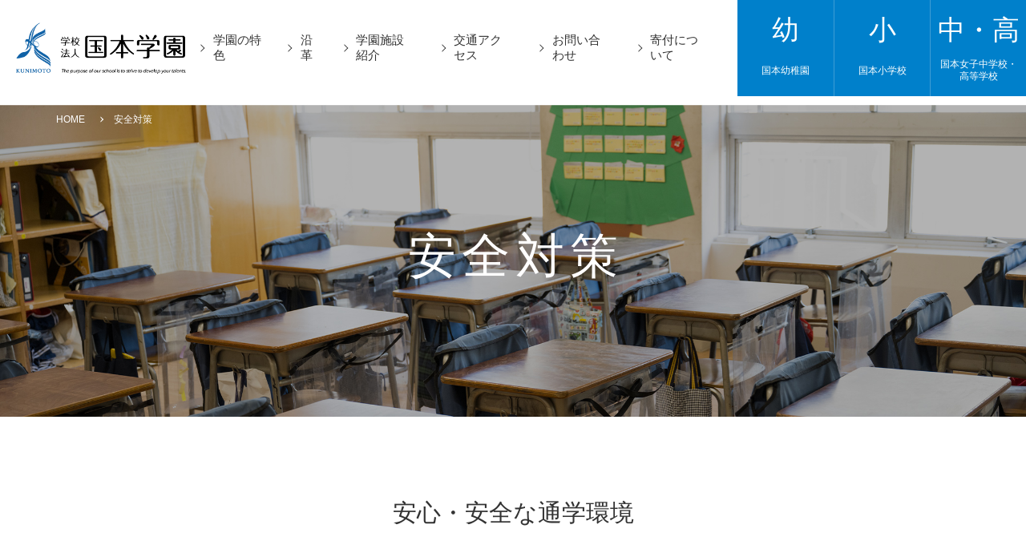

--- FILE ---
content_type: text/html; charset=UTF-8
request_url: https://kunimoto.ac.jp/safety/
body_size: 8202
content:
<!DOCTYPE html>
<html lang="ja" class="no-js no-svg"><head>
<meta charset="UTF-8">
<meta name="viewport" content="width=device-width,initial-scale=1">

<link rel="pingback" href="https://kunimoto.ac.jp/xmlrpc.php">
<!--<link rel="shortcut icon" href="https://kunimoto.ac.jp/favicon.ico">-->

<!--preload-->
<link rel="preload" href="https://kunimoto.ac.jp/wp-content/themes/kunimoto/css/font.css" as="css">
<link rel="stylesheet" href="https://kunimoto.ac.jp/wp-content/themes/kunimoto/css/vegas.min.css">
<link rel="stylesheet" media="screen" type="text/css" href="https://kunimoto.ac.jp/wp-content/themes/kunimoto/css/normalize.css" />
<link rel="stylesheet" media="screen" type="text/css" href="https://kunimoto.ac.jp/wp-content/themes/kunimoto/style.css" />
<link rel="stylesheet" media="screen" type="text/css" href="https://kunimoto.ac.jp/wp-content/themes/kunimoto/css/responsive.css" />
<title>安全対策 &#8211; 国本学園</title>
<meta name='robots' content='max-image-preview:large' />
<link rel='dns-prefetch' href='//ajax.googleapis.com' />
<link rel='dns-prefetch' href='//webfonts.xserver.jp' />
<link rel='dns-prefetch' href='//s.w.org' />
<script type="text/javascript">
window._wpemojiSettings = {"baseUrl":"https:\/\/s.w.org\/images\/core\/emoji\/13.1.0\/72x72\/","ext":".png","svgUrl":"https:\/\/s.w.org\/images\/core\/emoji\/13.1.0\/svg\/","svgExt":".svg","source":{"concatemoji":"https:\/\/kunimoto.ac.jp\/wp-includes\/js\/wp-emoji-release.min.js?ver=5.9.2"}};
/*! This file is auto-generated */
!function(e,a,t){var n,r,o,i=a.createElement("canvas"),p=i.getContext&&i.getContext("2d");function s(e,t){var a=String.fromCharCode;p.clearRect(0,0,i.width,i.height),p.fillText(a.apply(this,e),0,0);e=i.toDataURL();return p.clearRect(0,0,i.width,i.height),p.fillText(a.apply(this,t),0,0),e===i.toDataURL()}function c(e){var t=a.createElement("script");t.src=e,t.defer=t.type="text/javascript",a.getElementsByTagName("head")[0].appendChild(t)}for(o=Array("flag","emoji"),t.supports={everything:!0,everythingExceptFlag:!0},r=0;r<o.length;r++)t.supports[o[r]]=function(e){if(!p||!p.fillText)return!1;switch(p.textBaseline="top",p.font="600 32px Arial",e){case"flag":return s([127987,65039,8205,9895,65039],[127987,65039,8203,9895,65039])?!1:!s([55356,56826,55356,56819],[55356,56826,8203,55356,56819])&&!s([55356,57332,56128,56423,56128,56418,56128,56421,56128,56430,56128,56423,56128,56447],[55356,57332,8203,56128,56423,8203,56128,56418,8203,56128,56421,8203,56128,56430,8203,56128,56423,8203,56128,56447]);case"emoji":return!s([10084,65039,8205,55357,56613],[10084,65039,8203,55357,56613])}return!1}(o[r]),t.supports.everything=t.supports.everything&&t.supports[o[r]],"flag"!==o[r]&&(t.supports.everythingExceptFlag=t.supports.everythingExceptFlag&&t.supports[o[r]]);t.supports.everythingExceptFlag=t.supports.everythingExceptFlag&&!t.supports.flag,t.DOMReady=!1,t.readyCallback=function(){t.DOMReady=!0},t.supports.everything||(n=function(){t.readyCallback()},a.addEventListener?(a.addEventListener("DOMContentLoaded",n,!1),e.addEventListener("load",n,!1)):(e.attachEvent("onload",n),a.attachEvent("onreadystatechange",function(){"complete"===a.readyState&&t.readyCallback()})),(n=t.source||{}).concatemoji?c(n.concatemoji):n.wpemoji&&n.twemoji&&(c(n.twemoji),c(n.wpemoji)))}(window,document,window._wpemojiSettings);
</script>
<style type="text/css">
img.wp-smiley,
img.emoji {
	display: inline !important;
	border: none !important;
	box-shadow: none !important;
	height: 1em !important;
	width: 1em !important;
	margin: 0 0.07em !important;
	vertical-align: -0.1em !important;
	background: none !important;
	padding: 0 !important;
}
</style>
	<link rel='stylesheet' id='wp-block-library-css'  href='https://kunimoto.ac.jp/wp-includes/css/dist/block-library/style.min.css?ver=5.9.2' type='text/css' media='all' />
<style id='global-styles-inline-css' type='text/css'>
body{--wp--preset--color--black: #000000;--wp--preset--color--cyan-bluish-gray: #abb8c3;--wp--preset--color--white: #ffffff;--wp--preset--color--pale-pink: #f78da7;--wp--preset--color--vivid-red: #cf2e2e;--wp--preset--color--luminous-vivid-orange: #ff6900;--wp--preset--color--luminous-vivid-amber: #fcb900;--wp--preset--color--light-green-cyan: #7bdcb5;--wp--preset--color--vivid-green-cyan: #00d084;--wp--preset--color--pale-cyan-blue: #8ed1fc;--wp--preset--color--vivid-cyan-blue: #0693e3;--wp--preset--color--vivid-purple: #9b51e0;--wp--preset--gradient--vivid-cyan-blue-to-vivid-purple: linear-gradient(135deg,rgba(6,147,227,1) 0%,rgb(155,81,224) 100%);--wp--preset--gradient--light-green-cyan-to-vivid-green-cyan: linear-gradient(135deg,rgb(122,220,180) 0%,rgb(0,208,130) 100%);--wp--preset--gradient--luminous-vivid-amber-to-luminous-vivid-orange: linear-gradient(135deg,rgba(252,185,0,1) 0%,rgba(255,105,0,1) 100%);--wp--preset--gradient--luminous-vivid-orange-to-vivid-red: linear-gradient(135deg,rgba(255,105,0,1) 0%,rgb(207,46,46) 100%);--wp--preset--gradient--very-light-gray-to-cyan-bluish-gray: linear-gradient(135deg,rgb(238,238,238) 0%,rgb(169,184,195) 100%);--wp--preset--gradient--cool-to-warm-spectrum: linear-gradient(135deg,rgb(74,234,220) 0%,rgb(151,120,209) 20%,rgb(207,42,186) 40%,rgb(238,44,130) 60%,rgb(251,105,98) 80%,rgb(254,248,76) 100%);--wp--preset--gradient--blush-light-purple: linear-gradient(135deg,rgb(255,206,236) 0%,rgb(152,150,240) 100%);--wp--preset--gradient--blush-bordeaux: linear-gradient(135deg,rgb(254,205,165) 0%,rgb(254,45,45) 50%,rgb(107,0,62) 100%);--wp--preset--gradient--luminous-dusk: linear-gradient(135deg,rgb(255,203,112) 0%,rgb(199,81,192) 50%,rgb(65,88,208) 100%);--wp--preset--gradient--pale-ocean: linear-gradient(135deg,rgb(255,245,203) 0%,rgb(182,227,212) 50%,rgb(51,167,181) 100%);--wp--preset--gradient--electric-grass: linear-gradient(135deg,rgb(202,248,128) 0%,rgb(113,206,126) 100%);--wp--preset--gradient--midnight: linear-gradient(135deg,rgb(2,3,129) 0%,rgb(40,116,252) 100%);--wp--preset--duotone--dark-grayscale: url('#wp-duotone-dark-grayscale');--wp--preset--duotone--grayscale: url('#wp-duotone-grayscale');--wp--preset--duotone--purple-yellow: url('#wp-duotone-purple-yellow');--wp--preset--duotone--blue-red: url('#wp-duotone-blue-red');--wp--preset--duotone--midnight: url('#wp-duotone-midnight');--wp--preset--duotone--magenta-yellow: url('#wp-duotone-magenta-yellow');--wp--preset--duotone--purple-green: url('#wp-duotone-purple-green');--wp--preset--duotone--blue-orange: url('#wp-duotone-blue-orange');--wp--preset--font-size--small: 13px;--wp--preset--font-size--medium: 20px;--wp--preset--font-size--large: 36px;--wp--preset--font-size--x-large: 42px;}.has-black-color{color: var(--wp--preset--color--black) !important;}.has-cyan-bluish-gray-color{color: var(--wp--preset--color--cyan-bluish-gray) !important;}.has-white-color{color: var(--wp--preset--color--white) !important;}.has-pale-pink-color{color: var(--wp--preset--color--pale-pink) !important;}.has-vivid-red-color{color: var(--wp--preset--color--vivid-red) !important;}.has-luminous-vivid-orange-color{color: var(--wp--preset--color--luminous-vivid-orange) !important;}.has-luminous-vivid-amber-color{color: var(--wp--preset--color--luminous-vivid-amber) !important;}.has-light-green-cyan-color{color: var(--wp--preset--color--light-green-cyan) !important;}.has-vivid-green-cyan-color{color: var(--wp--preset--color--vivid-green-cyan) !important;}.has-pale-cyan-blue-color{color: var(--wp--preset--color--pale-cyan-blue) !important;}.has-vivid-cyan-blue-color{color: var(--wp--preset--color--vivid-cyan-blue) !important;}.has-vivid-purple-color{color: var(--wp--preset--color--vivid-purple) !important;}.has-black-background-color{background-color: var(--wp--preset--color--black) !important;}.has-cyan-bluish-gray-background-color{background-color: var(--wp--preset--color--cyan-bluish-gray) !important;}.has-white-background-color{background-color: var(--wp--preset--color--white) !important;}.has-pale-pink-background-color{background-color: var(--wp--preset--color--pale-pink) !important;}.has-vivid-red-background-color{background-color: var(--wp--preset--color--vivid-red) !important;}.has-luminous-vivid-orange-background-color{background-color: var(--wp--preset--color--luminous-vivid-orange) !important;}.has-luminous-vivid-amber-background-color{background-color: var(--wp--preset--color--luminous-vivid-amber) !important;}.has-light-green-cyan-background-color{background-color: var(--wp--preset--color--light-green-cyan) !important;}.has-vivid-green-cyan-background-color{background-color: var(--wp--preset--color--vivid-green-cyan) !important;}.has-pale-cyan-blue-background-color{background-color: var(--wp--preset--color--pale-cyan-blue) !important;}.has-vivid-cyan-blue-background-color{background-color: var(--wp--preset--color--vivid-cyan-blue) !important;}.has-vivid-purple-background-color{background-color: var(--wp--preset--color--vivid-purple) !important;}.has-black-border-color{border-color: var(--wp--preset--color--black) !important;}.has-cyan-bluish-gray-border-color{border-color: var(--wp--preset--color--cyan-bluish-gray) !important;}.has-white-border-color{border-color: var(--wp--preset--color--white) !important;}.has-pale-pink-border-color{border-color: var(--wp--preset--color--pale-pink) !important;}.has-vivid-red-border-color{border-color: var(--wp--preset--color--vivid-red) !important;}.has-luminous-vivid-orange-border-color{border-color: var(--wp--preset--color--luminous-vivid-orange) !important;}.has-luminous-vivid-amber-border-color{border-color: var(--wp--preset--color--luminous-vivid-amber) !important;}.has-light-green-cyan-border-color{border-color: var(--wp--preset--color--light-green-cyan) !important;}.has-vivid-green-cyan-border-color{border-color: var(--wp--preset--color--vivid-green-cyan) !important;}.has-pale-cyan-blue-border-color{border-color: var(--wp--preset--color--pale-cyan-blue) !important;}.has-vivid-cyan-blue-border-color{border-color: var(--wp--preset--color--vivid-cyan-blue) !important;}.has-vivid-purple-border-color{border-color: var(--wp--preset--color--vivid-purple) !important;}.has-vivid-cyan-blue-to-vivid-purple-gradient-background{background: var(--wp--preset--gradient--vivid-cyan-blue-to-vivid-purple) !important;}.has-light-green-cyan-to-vivid-green-cyan-gradient-background{background: var(--wp--preset--gradient--light-green-cyan-to-vivid-green-cyan) !important;}.has-luminous-vivid-amber-to-luminous-vivid-orange-gradient-background{background: var(--wp--preset--gradient--luminous-vivid-amber-to-luminous-vivid-orange) !important;}.has-luminous-vivid-orange-to-vivid-red-gradient-background{background: var(--wp--preset--gradient--luminous-vivid-orange-to-vivid-red) !important;}.has-very-light-gray-to-cyan-bluish-gray-gradient-background{background: var(--wp--preset--gradient--very-light-gray-to-cyan-bluish-gray) !important;}.has-cool-to-warm-spectrum-gradient-background{background: var(--wp--preset--gradient--cool-to-warm-spectrum) !important;}.has-blush-light-purple-gradient-background{background: var(--wp--preset--gradient--blush-light-purple) !important;}.has-blush-bordeaux-gradient-background{background: var(--wp--preset--gradient--blush-bordeaux) !important;}.has-luminous-dusk-gradient-background{background: var(--wp--preset--gradient--luminous-dusk) !important;}.has-pale-ocean-gradient-background{background: var(--wp--preset--gradient--pale-ocean) !important;}.has-electric-grass-gradient-background{background: var(--wp--preset--gradient--electric-grass) !important;}.has-midnight-gradient-background{background: var(--wp--preset--gradient--midnight) !important;}.has-small-font-size{font-size: var(--wp--preset--font-size--small) !important;}.has-medium-font-size{font-size: var(--wp--preset--font-size--medium) !important;}.has-large-font-size{font-size: var(--wp--preset--font-size--large) !important;}.has-x-large-font-size{font-size: var(--wp--preset--font-size--x-large) !important;}
</style>
<link rel='stylesheet' id='wp-pagenavi-css'  href='https://kunimoto.ac.jp/wp-content/plugins/wp-pagenavi/pagenavi-css.css?ver=2.70' type='text/css' media='all' />
<link rel='stylesheet' id='dflip-style-css'  href='https://kunimoto.ac.jp/wp-content/plugins/3d-flipbook-dflip-lite/assets/css/dflip.min.css?ver=2.3.57' type='text/css' media='all' />
<script type='text/javascript' src='https://ajax.googleapis.com/ajax/libs/jquery/3.6.0/jquery.min.js?ver=3.6.0' id='jquery-js'></script>
<script type='text/javascript' src='//webfonts.xserver.jp/js/xserverv3.js?fadein=0&#038;ver=2.0.4' id='typesquare_std-js'></script>
<link rel="https://api.w.org/" href="https://kunimoto.ac.jp/wp-json/" /><link rel="alternate" type="application/json" href="https://kunimoto.ac.jp/wp-json/wp/v2/pages/35" /><link rel="canonical" href="https://kunimoto.ac.jp/safety/" />
<link rel='shortlink' href='https://kunimoto.ac.jp/?p=35' />
<link rel="alternate" type="application/json+oembed" href="https://kunimoto.ac.jp/wp-json/oembed/1.0/embed?url=https%3A%2F%2Fkunimoto.ac.jp%2Fsafety%2F" />
<link rel="alternate" type="text/xml+oembed" href="https://kunimoto.ac.jp/wp-json/oembed/1.0/embed?url=https%3A%2F%2Fkunimoto.ac.jp%2Fsafety%2F&#038;format=xml" />
<link rel="icon" href="https://kunimoto.ac.jp/wp-content/uploads/2022/08/cropped-siteicon-w-32x32.png" sizes="32x32" />
<link rel="icon" href="https://kunimoto.ac.jp/wp-content/uploads/2022/08/cropped-siteicon-w-192x192.png" sizes="192x192" />
<link rel="apple-touch-icon" href="https://kunimoto.ac.jp/wp-content/uploads/2022/08/cropped-siteicon-w-180x180.png" />
<meta name="msapplication-TileImage" content="https://kunimoto.ac.jp/wp-content/uploads/2022/08/cropped-siteicon-w-270x270.png" />

<!-- Global site tag (gtag.js) - Google Analytics -->
<script async src="https://www.googletagmanager.com/gtag/js?id=G-5ZNDBRWFET"></script>
<script>
  window.dataLayer = window.dataLayer || [];
  function gtag(){dataLayer.push(arguments);}
  gtag('js', new Date());

  gtag('config', 'G-5ZNDBRWFET');
// gtag('config', 'UA-229747084-1');
</script>

</head>
<body class="page-template-default page page-id-35">
  <div id="hum-btn"><button><span class="screen-reader-text">MenuButton</span></button></div>
  <div id="l-nav">
    <div class="l-nav__inner">
      <div class="logo"><p><img src="https://kunimoto.ac.jp/wp-content/themes/kunimoto/images/kunimoto-ac.png" alt=""></p></div>
      <div class="l-nav__nav">
        <ul class="l-nav__menu">
          <li><a href="https://kunimoto.ac.jp">HOME</a></li>
          <li><a href="https://kunimoto.ac.jp/news"><span>お知らせ</span></a></li>
          <li><a href="https://kunimoto.ac.jp/feature"><span>学園の特色</span></a></li>
          <li><a href="https://kunimoto.ac.jp/history"><span>沿革</span></a></li>
          <li><a href="https://kunimoto.ac.jp/facility"><span>学園施設紹介</span></a></li>
          <li><a href="https://kunimoto.ac.jp/access"><span>交通アクセス</span></a></li>
          <li><a href="https://kunimoto.ac.jp/contact"><span>お問い合わせ・資料請求</span></a></li>
          <li><a href="https://kunimoto.ac.jp/donate"><span>寄付について</span></a></li>
          <li><a href="https://kunimoto.ac.jp/alumni"><span>同窓生の皆さまへ</span></a></li>
          <li><a href="https://kunimoto.ac.jp/parent"><span>保護者専用ページ</span></a></li>
          <li><a href="https://kunimoto.ac.jp/safety"><span>安全対策</span></a></li>
          <li><a href="https://kunimoto.ac.jp/recruit"><span>教職員採用情報</span></a></li>
          <li><a href="https://kunimoto.ac.jp/wp-content/themes/kunimoto/images/pdf/download.pdf"><span>各種証明書</span></a></li>
        </ul>
      </div>
      <div class="l-nav__link flex">
        <div class="link_in"><a href="https://kunimoto.ac.jp/kindergarten/" target="_blank"><span>国本幼稚園</span></a></div>
        <div class="link_in"><a href="https://kunimoto.ac.jp/primary/" target="_blank"><span>国本小学校</span></a></div>
        <div class="link_in"><a href="https://kunimoto.ac.jp/jsh/" target="_blank"><span>国本女子中学校・<br class="pcView">高等学校</span></a></div>
        <div class="link_in en-page"><a href="https://kunimoto.ac.jp/en/" target="_blank"><span>English</span></a></div>
        <div class="link_in en-page gotr"><a href="https://kunimoto-ac-jp.translate.goog/?_x_tr_sl=ja&_x_tr_tl=en&_x_tr_hl=ja&_x_tr_pto=wapp" target="_blank"><span>Google translation</span></a></div>
      </div>
    </div>
  </div>
  <div class="l-nav__back"></div>
<div id="container" class="under">
  <header class="">
    <div class="header__inner flex">
      <h1 class="logo"><a href="https://kunimoto.ac.jp" class="cvr"></a><span><img src="https://kunimoto.ac.jp/wp-content/themes/kunimoto/images/kunimoto-ac.png" alt="国本学園"></span></h1>

      <nav class="header__nav flex">
        <ul class="page-link flex">
          <li><a href="https://kunimoto.ac.jp/feature"><span>学園の特色</span></a></li>
          <li><a href="https://kunimoto.ac.jp/history"><span>沿革</span></a></li>
          <li><a href="https://kunimoto.ac.jp/facility"><span>学園施設紹介</span></a></li>
          <li><a href="https://kunimoto.ac.jp/access"><span>交通アクセス</span></a></li>
          <li><a href="https://kunimoto.ac.jp/contact"><span>お問い合わせ</span></a></li>
          <li><a href="https://kunimoto.ac.jp/donate"><span>寄付について</span></a></li>
        </ul>

        <div class="other-link flex">
          <div class="btn">
            <a href="https://kunimoto.ac.jp/kindergarten/" class="cvr" target="_blank">
              <span class="ch">幼</span>
              <span class="txt">国本幼稚園</span>
            </a>
          </div>
          <div class="btn">
            <a href="https://kunimoto.ac.jp/primary/" class="cvr" target="_blank">
              <span class="ch">小</span>
              <span class="txt">国本小学校</span>
            </a>
          </div>
          <div class="btn">
            <a href="https://kunimoto.ac.jp/jsh/" class="cvr" target="_blank">
              <span class="ch">中・高</span>
              <span class="txt">国本女子中学校・<br>高等学校</span>
            </a>
          </div>
        </div>
      </nav>
    </div>
  </header>
    <main>
<div class="content-key key-safety">
<div class="breadcrumbs" typeof="BreadcrumbList" vocab="https://schema.org/">
  <div class="inner breadcrumbs_inner">
    <!-- Breadcrumb NavXT 7.2.0 -->
<span property="itemListElement" typeof="ListItem"><a property="item" typeof="WebPage" title="Go to 国本学園." href="https://kunimoto.ac.jp" class="home" ><span property="name">HOME</span></a><meta property="position" content="1"></span><span property="itemListElement" typeof="ListItem"><span property="name" class="post post-page current-item">安全対策</span><meta property="url" content="https://kunimoto.ac.jp/safety/"><meta property="position" content="2"></span>  </div>
</div>
  <div class="content-key__inner">
    <h2 class="page-title">安全対策</h2>  </div>
</div>
<!--end/#contentkey-->

<div id="content" class="page-safety contents-wrap">

  <section class="page-safety-blc under-inner flex_clm">
    <div class="sec-line-title js-scroll">
      <h3>安心・安全な通学環境</h3>
    </div>

    <p class="top-text">本学は小田急小田原線の喜多見駅から徒歩2分という場所にあります。<br>喜びを多く見る町、喜多見。<br class="spi">駅の周りは昔からの商店街。<br>車の通りも少なく、商店街の人々に温かく見守られている安全で落ち着いた住宅街にあります。<br>冬の時期、部活動後の下校時でも安心です。
    </p>

    <div class="safety-emfood-box flex">
      <figure class="thumb"><img src="https://kunimoto.ac.jp/wp-content/themes/kunimoto/images/safety/thumb01.jpg?20230502" alt=""></figure>
      <div class="cmnt flex">
        <ul class="dot-list">
          <li>警備会社によるセキュリティ管理</li>
          <li>正門には守衛が常駐（防犯カメラも設置）</li>
          <li>最寄り駅下車２分の近さ</li>
          <li>防災、防犯訓練や年２回の方面別下校訓練の実施</li>
          <li>緊急地震速報受信システムの設置</li>
          <li>全児童分の防災用具（水、食糧、毛布等）完備</li>
          <li>AEDの設置</li>
          <li>登下校管理システムによる配信（小学校）</li>
          <li>園管理システムの導入（幼稚園）</li>
        </ul>
      </div>

    </div>
  </section>

  <section class="page-safety-measures wall-bl">
    <div class="under-inner safety-measures-box">
      <div class="sec-line-title js-scroll">
        <h3>感染症対策</h3>
      </div>

      <div class="measures-list flex">
        <div class="measures_cat">
          <figure><img src="https://kunimoto.ac.jp/wp-content/themes/kunimoto/images/safety/icn_safety01.png" alt=""></figure>
          <p>マスク着用</p>
        </div>

        <div class="measures_cat">
          <figure><img src="https://kunimoto.ac.jp/wp-content/themes/kunimoto/images/safety/icn_safety02.png" alt=""></figure>
          <p>手指消毒</p>
        </div>

        <div class="measures_cat">
          <figure><img src="https://kunimoto.ac.jp/wp-content/themes/kunimoto/images/safety/icn_safety03.png" alt=""></figure>
          <p>パーテーション </p>
        </div>

        <div class="measures_cat">
          <figure><img src="https://kunimoto.ac.jp/wp-content/themes/kunimoto/images/safety/icn_safety04.png" alt=""></figure>
          <p>教室の換気</p>
        </div>

        <div class="measures_cat">
          <figure><img src="https://kunimoto.ac.jp/wp-content/themes/kunimoto/images/safety/icn_safety05.png" alt=""></figure>
          <p>体温チェック</p>
        </div>

        <div class="measures_cat">
          <figure><img src="https://kunimoto.ac.jp/wp-content/themes/kunimoto/images/safety/icn_safety06.png" alt=""></figure>
          <p>定期消毒</p>
        </div>
      </div>

      <div class="measures-cmnt">
        <div class="measures-cmnt_in">
          <h4>学校生活での対策</h4>
          <p class="in-text">新型コロナウイルス感染拡大防止のため、本校では以下の取り組みを実施しております。</p>
          <ul class="num_k">
            <li>登校時にサーモグラフィー等による検温を行っています。</li>
            <li>校内ではマスクの着用をお願いしております。</li>
            <li>清掃時には机・椅子の消毒を行っています。</li>
            <li>ソーシャルディスタンスを確保した座席配置をとっています。</li>
          </ul>
        </div>

        <div class="measures-cmnt_in">
          <h4>ご来校者様へ</h4>
          <p class="in-text">ご来校の方にも下記の対応を取らせていただきます。<br>予めご確認いただき、ご協力をお願いいたします。</p>

          <ul class="dot-list">
            <li>マスクを着用してください。</li>
            <li>上履き(スリッパ等)をお持ちください。</li>
            <li>来校時に検温と消毒をさせていただきます。</li>
            <li>説明会時、座席は間隔を空けて着席いただきます。</li>
          </ul>

          <p class="in-text">なお、説明会等でご来校が難しい場合は、オンライン説明会や個別相談会も実施しておりますので、そちらにお申込みください。</p>
        </div>
      </div>
    </div>

  </section>



  <!--お問い合わせ-->
  <section class="sec-inquiry-blc">
  <div class="sec-inquiry__inner flex js-back-left">
    <div class="sec-inquiry-box">
		<p class="cta-text">お問い合わせ</p>
      <div class="inquiry-dial flex_clm">
        <div class="num flex">
          <figure class="icn"><img src="https://kunimoto.ac.jp/wp-content/themes/kunimoto/images/icn_phone.svg" alt=""></figure>
          <a href="tel:03-3416-4721">03-3416-4721</a>
        </div>
        <p class="time">【電話受付】平日 9:00 - 17:00</p>
      </div>

      <div class="inquiry-link flex">
        <a href="https://kunimoto.ac.jp/contact">お問い合わせフォーム</a>
        <a href="https://kunimoto.ac.jp/contact">資料請求</a>        
      </div>
    </div>
  </div>
  <div id="pagetop"><p>PAGE TOP</p></div>
</section>  <!--end/お問い合わせ-->
</div><!--end/contents-->

</main>
<footer>
  <div class="footer__inner flex inner">

    <div class="foot-our-nav">
		<div class="address flex">
      <p class="logo"><img src="https://kunimoto.ac.jp/wp-content/themes/kunimoto/images/kunimoto-ac.png" alt="国本学園"></p>
		  <p class="address_txt">〒157-0067<br>東京都世田谷区喜多見8-15-33<br>TEL 03-3416-4721　<br class="phone">FAX 03-3415-1333</p>
		</div>
      <div class="our-link flex">
        <div class="our-link_cat">
          <a href="https://kunimoto.ac.jp/kindergarten/" class="cvr" target="_blank"></a>
          <p>国本幼稚園</p>
        </div>
        <div class="our-link_cat">
          <a href="https://kunimoto.ac.jp/primary/" class="cvr" target="_blank"></a>
          <p>国本小学校</p>
        </div>
        <div class="our-link_cat">
          <a href="https://kunimoto.ac.jp/jsh/" class="cvr" target="_blank"></a>
          <p>国本<br class="spi">女子中学校・<br>高等学校</p>
        </div>
      </div>
    </div>

    <div class="foot-page-nav">
      <ul class="foot-nav flex">
        <li>
          <a href="https://kunimoto.ac.jp"><span>HOME</span></a>
          <a href="https://kunimoto.ac.jp/news"><span>お知らせ</span></a>
          <a href="https://kunimoto.ac.jp/sitemap"><span>サイトマップ</span></a>
        </li>
        <li>
          <a href="https://kunimoto.ac.jp/feature"><span>学園の特色</span></a>
          <a href="https://kunimoto.ac.jp/history"><span>沿革</span></a>
          <a href="https://kunimoto.ac.jp/facility"><span>学校施設紹介</span></a>
          <a href="https://kunimoto.ac.jp/access"><span>交通アクセス</span></a>
        </li>
        <li>
          <a href="https://kunimoto.ac.jp/alumni"><span>同窓生の皆さまへ</span></a>
          <a href="https://kunimoto.ac.jp/parent"><span>保護者専用ページ</span></a>
          <a href="https://kunimoto.ac.jp/safety"><span>安全対策</span></a>
          <a href="https://kunimoto.ac.jp/recruit"><span>教職員採用情報</span></a>
        </li>

        <li class="lang">
          <a href="https://kunimoto.ac.jp/en/"><span>English site</span></a>
          <a href="https://kunimoto-ac-jp.translate.goog/?_x_tr_sl=ja&_x_tr_tl=en&_x_tr_hl=ja&_x_tr_pto=wapp" class="gtbtn"><span>Google translation</span></a>

        </li>

      </ul>
    </div>
    <div class="foot-other-nav flex">
      <div class="foot-other__inner flex">
        <div class="foot-other-link flex">
          <a href="https://kunimoto.ac.jp/privacy"><span>個人情報保護方針</span></a>
          <a href="https://kunimoto.ac.jp/sitemap"><span>サイトマップ</span></a>
        </div>
        <p class="copy">©2021　Kunimoto Academy</p>
      </div>
    </div>

  </div>

</footer>

</div><!--end/container--->
<script type='text/javascript' src='https://kunimoto.ac.jp/wp-content/plugins/3d-flipbook-dflip-lite/assets/js/dflip.min.js?ver=2.3.57' id='dflip-script-js'></script>
<script data-cfasync="false"> var dFlipLocation = "https://kunimoto.ac.jp/wp-content/plugins/3d-flipbook-dflip-lite/assets/"; var dFlipWPGlobal = {"text":{"toggleSound":"Turn on\/off Sound","toggleThumbnails":"Toggle Thumbnails","toggleOutline":"Toggle Outline\/Bookmark","previousPage":"Previous Page","nextPage":"Next Page","toggleFullscreen":"Toggle Fullscreen","zoomIn":"Zoom In","zoomOut":"Zoom Out","toggleHelp":"Toggle Help","singlePageMode":"Single Page Mode","doublePageMode":"Double Page Mode","downloadPDFFile":"Download PDF File","gotoFirstPage":"Goto First Page","gotoLastPage":"Goto Last Page","share":"Share","mailSubject":"I wanted you to see this FlipBook","mailBody":"Check out this site {{url}}","loading":"DearFlip: Loading "},"viewerType":"flipbook","moreControls":"download,pageMode,startPage,endPage,sound","hideControls":"","scrollWheel":"false","backgroundColor":"#777","backgroundImage":"","height":"auto","paddingLeft":"20","paddingRight":"20","controlsPosition":"bottom","duration":800,"soundEnable":"true","enableDownload":"true","showSearchControl":"false","showPrintControl":"false","enableAnnotation":false,"enableAnalytics":"false","webgl":"true","hard":"none","maxTextureSize":"1600","rangeChunkSize":"524288","zoomRatio":1.5,"stiffness":3,"pageMode":"0","singlePageMode":"0","pageSize":"0","autoPlay":"false","autoPlayDuration":5000,"autoPlayStart":"false","linkTarget":"2","sharePrefix":"flipbook-"};</script><!--gsap-->
<script src="https://cdnjs.cloudflare.com/ajax/libs/gsap/3.7.1/gsap.min.js"></script>
<script src="https://cdnjs.cloudflare.com/ajax/libs/gsap/3.7.1/ScrollTrigger.min.js"></script>
<!--JS-->
<script src="https://kunimoto.ac.jp/wp-content/themes/kunimoto/js/rellax.min.js"></script>
<script src="https://kunimoto.ac.jp/wp-content/themes/kunimoto/js/perfect-scrollbar.min.js"></script>
<script src="https://kunimoto.ac.jp/wp-content/themes/kunimoto/js/page.js"></script>
<script src="https://kunimoto.ac.jp/wp-content/themes/kunimoto/js/function.js"></script>

</body>
</html>

--- FILE ---
content_type: text/css
request_url: https://kunimoto.ac.jp/wp-content/themes/kunimoto/css/normalize.css
body_size: 818
content:
@charset "utf-8";
/* http://meyerweb.com/eric/tools/css/reset/ 
   v2.0 | 20110126
   License: none (public domain)
*/
 
html, body, div, span, applet, object, iframe,
h1, h2, h3, h4, h5, h6, p, blockquote, pre,
a, abbr, acronym, address, big, cite, code,
del, dfn, em, img, ins, kbd, q, s, samp,
small, strike, strong, sub, sup, tt, var,
b, u, i, center,
dl, dt, dd, ol, ul, li,
fieldset, form, label, legend,
table, caption, tbody, tfoot, thead, tr, th, td,
article, aside, canvas, details, embed, 
figure, figcaption, footer, header, hgroup, 
menu, nav, output, ruby, section, summary,
time, mark, audio, video {
    margin: 0;
    padding: 0;
    border: 0;
    font-size: 100%;
    font: inherit;
    vertical-align: baseline;
    box-sizing: border-box;
    position: relative;
}
/* HTML5 display-role reset for older browsers */
article, aside, details, figcaption, figure, 
footer, header, hgroup, menu, nav, section {
    display: block;
}
body {
    line-height: 1;
}
ol, ul {
    list-style: none;
}
blockquote, q {
    quotes: none;
}
blockquote:before, blockquote:after,
q:before, q:after {
    content: '';
    content: none;
}
table {
    border-collapse: collapse;
    border-spacing: 0;
}
a{
  text-decoration: none;
  color: inherit;
}
/*input*/
input,textarea,select{
  box-sizing:border-box;
  -moz-box-sizing:border-box;
  -webkit-box-sizing:border-box;
  -webkit-appearance:none;
  max-width:100%;
  font-size:1pc;
  border: none;
  outline: none;
}
button,
input[type=button]
,input[type=submit]
,input[type="file"]{
  border-radius:0;
  -webkit-box-sizing:content-box;
  -webkit-appearance:none;
  appearance:none;
  border:0;
  box-sizing:border-box;
  cursor:pointer;
  background: none;
}
button,
input[type="button"]::-webkit-search-decoration
,input[type="submit"]::-webkit-search-decoration
,input[type="file"]::-webkit-search-decoration{
  display:none
}
button,
input[type="button"]::focus
,input[type="submit"]::focus{
  outline-offset:-2px
}



--- FILE ---
content_type: text/css
request_url: https://kunimoto.ac.jp/wp-content/themes/kunimoto/style.css
body_size: 9575
content:
@charset "utf-8";
/*
Theme Name: KUNIMOTO
Description:
Author: SonicGrow + COSMICGEAR
Version: 1.0
*/

/*共通*/
body{
  font-family: 'Noto Sans JP',sans-serif;
  font-weight: 400;
  -moz-font-feature-settings: 'liga', 'kern';
  font-size: 16px;
  -webkit-text-size-adjust: 100%;
  -ms-text-size-adjust: 100%;
  text-rendering: optimizeLegibility;
  color: #333;
  line-height: 1.333;
}
img{
  display: block;
  max-width: 100%;
  width: 100%;
}
.fnt-serif{
  font-family: 'Noto Serif JP',serif;
}
.grecaptcha-badge{
  visibility: hidden;
}

.spi {
  display: none;
}

/*Container
========================================*/

#luxy{
  pointer-events: none;
}
#container > *{
  width: 100%;
}
main{
  pointer-events: auto;
  z-index: 10;
}
footer{
  margin-top: auto;
  pointer-events: auto;
}

.flex{
  display: -webkit-flex;
  display: -moz-flex;
  display: -ms-flex;
  display: -o-flex;
  display: flex;
}
.flex_clm{
  display: -webkit-flex;
  display: -moz-flex;
  display: -ms-flex;
  display: -o-flex;
  display: flex;
  -webkit-flex-direction: column;
  -moz-flex-direction: column;
  -ms-flex-direction: column;
  -o-flex-direction: column;
  flex-direction: column;
}
a.cvr{
  position: absolute;
  width: 100%;
  height: 100%;
  top: 0;
  left: 0;
  display: block;
  z-index: 10;
}
/*sp nav*/
#hum-btn
,#l-nav
,.l-nav__back{
  display: none;
}

.inner{
  width: 100%;
  max-width: 1280px;
  padding-left: 20px;
  padding-right: 20px;
  margin: 0 auto;
}
/*header
=======================*/

header{
  width: 100%;
  position: fixed;
  top: 0;
  left: 0;
  background: #fff;
  z-index: 100;
}
header.udrl{
  border-bottom: 2px solid rgba(0,0,0,.06);
}
.home header{
  transform: translateY(-100%);
  -webkit-transition: transform .5s;
  -o-transition: transform .5s;
  transition: transform .5s;
}
.home.is-loaded header{
  transform: translateY(0);
}
header h1{
  width: 230px;
}

.header__inner{
  padding-left: 20px;
  justify-content: space-between;
  height: 120px;
  -ms-align-items: center;
  align-items: center;
}
.header__nav .page-link{
  -ms-align-items: center;
  align-items: center;
}
.header__nav .page-link li{
  display: -webkit-flex;
  display: -moz-flex;
  display: -ms-flex;
  display: -o-flex;
  display: flex;
  justify-content: center;
  height: 100%;
  font-size: .925em;
}
.header__nav .page-link a{
  display: -webkit-flex;
  display: -moz-flex;
  display: -ms-flex;
  display: -o-flex;
  display: flex;
  padding-left: 15px;
  padding-right: 15px;
  height: 100%;
  -ms-align-items: center;
  align-items: center;
}
.header__nav .page-link a span{
  display: block;
  padding-left: 1.25em;
}
.header__nav .page-link a span::before{
  content: "";
  width: 5px;
  height: 5px;
  border: 1px solid;
  border-color: #333 #333 transparent transparent;
  position: absolute;
  left: 0;
  top: 50%;
  transform: translateY(-50%) rotate(45deg);
}
.header__nav .other-link{
  margin-left: 20px;
}
.header__nav .other-link > *{
  width: 120px;
}
.header__nav .other-link > * + *{
  border-left: 1px solid #3f9dd4;
}
.header__nav .other-link > .btn::before{
  content: "";
  display: block;
  padding-top: 100%;
}

.header__nav .other-link > .btn a{
  display: -webkit-flex;
  display: -moz-flex;
  display: -ms-flex;
  display: -o-flex;
  display: flex;
  -webkit-flex-direction: column;
  -moz-flex-direction: column;
  -ms-flex-direction: column;
  -o-flex-direction: column;
  flex-direction: column;
  -ms-align-items: center;
  align-items: center;
  justify-content: center;
  background: #0080cb;
  color: #fff;
}
.header__nav .other-link > .btn a .ch{
  font-size: 2.125em;
  font-weight: 100;
}
.header__nav .other-link > .btn a .txt{
  min-height: 2.7em;
  display: -webkit-flex;
  display: -moz-flex;
  display: -ms-flex;
  display: -o-flex;
  display: flex;
  -ms-align-items: center;
  align-items: center;
  text-align: center;
  margin-top: 1em;
  font-size: .75em;
  line-height: 1.333em;
}

/*main vis
=======================================*/
body .vegas-container {
    position: absolute!important;
}
.key-slide{
	position: absolute;
    width: 100%;
    height: 100%;
    top: 0;
    left: 0;
    display: block;
	z-index: 10;
}

.mv-wrap{
}
.mv__img1{
  width: 100%;
  margin: 0 auto;
  height: 100vh;
  min-height: 780px;
}
.mv__img1 .img1{
  position: absolute;
  width: 100%;
  height: 100vh;
  overflow: hidden;
  z-index: 10;
}
/*
.mv__img1 .img1-wrap{
  position: absolute;
  width: 100%;
  height: 100%;
  left: 0;
  top: 0;
  z-index: 10;
  -webkit-transition: 0.8s ease-out all;
  transition: 0.8s ease-out all;
  transform: scale(1.1);
  background: url("images/key.jpg") no-repeat center/cover;
}
*/
.mv__img1 .wrap{
  position: absolute;
  width: 100%;
  height: 100vh;
  min-height: 780px;
  align-items: center;
  justify-content: center;
  top: 0;
  left: 0;
}
.mv__txt01 .outside {
  pointer-events: none;
}
/*key text*/
h2.h{
  font-size: 3.375em;
  text-align: center;
  font-family: 'Noto Serif JP',serif;
}
h2.h span{
  display: block;
}
.mv__txt01{
  width: 100%;
  z-index: 10;
}
.mv__img1 .txt1{
  position: absolute;
  z-index: 9;
  width: 100%;
  top: 0;
  left: 0;
  height: 100%;
  min-height: 780px;
  display: -webkit-flex;
  display: -moz-flex;
  display: -ms-flex;
  display: -o-flex;
  display: flex;
  align-items: center;
  justify-content: center;
}
.mv__txt01.inside .h{
  color: #fff;
  /*text-shadow: 0px 0px 5px rgba(0,0,0,0.85);*/
  font-family: 'Noto Serif JP',serif;
}
h2.h span.t1 br{
display: none;
}
.mv .mv__txt01 .h span {
    opacity: 0;
    -ms-filter: "alpha(opacity=0)";
    filter: alpha(opacity=0);
    -webkit-transform: translateY(-20px);
    transform: translateY(-20px);
}
.mv .mv__txt01 .h span.t1 {
    -webkit-transition: 0.8s ease all 0.3s;
  transition: 0.8s ease all 0.3s;}

.mv .mv__txt01 .h span.t2 {
    -webkit-transition: 0.8s ease all 0.4s;
  transition: 0.8s ease all 0.4s;}

.is-loaded .mv .mv__txt01 .h span{
  opacity: 1;
  -ms-filter: "alpha(opacity=100)";
  filter: alpha(opacity=100);
  -webkit-transform: translateY(0);
  transform: translateY(0);
}

.mv-wrap .top__load{
  margin-top: 130px;
  /*margin-bottom: 100px;*/
}
.mv-wrap .top__load .mv__txt01::after{
  content: "";
  width: 3.375em;
  height: 3px;
  background: #0080cb;
  position: absolute;
  left: 50%;
  bottom: -3em;
  display: block;
  transform: translateX(-50%) scale(0,1);
  -webkit-transition: transform .3s;
  -o-transition: transform .3s;;
  transition: transform .3s;
  transform-origin: center;
}
.mv-wrap .top__load .mv__txt01.line::after{
  transform: translateX(-50%) scale(1,1);
}
.mv__txt01.outside.hide{
  z-index: 1;
}
.top__text01{
  text-align: center;
  line-height: 1.75;
  padding-top: 100px;
  padding-bottom: 115px;
}


/*Content
========================================*/

#content{
  z-index: 10;
}
h2.sec-title{
  font-family: 'Noto Serif JP',serif;
  text-align: center;
}
h2.sec-title > * + *{
  margin-top: 35px;
}
h2.sec-title .jp{
  /*font-weight: 600;*/
  font-size: 3em;
  letter-spacing: .15em;
  text-indent: .15em;
}
h2.sec-title .en{
  font-size: 1.25em;
}
h2.sec-title + *{
  margin-top: 60px;
}
.wall-bl{
  padding-top: 100px;
  padding-bottom: 120px;
  background: #f1f6fa;
}

/*btn*/
.btn-wrap.cnt{
  justify-content: center;
}
.btn-wrap.fe{
  justify-content: flex-end;
}
.squ-brn{
  width: 4.375em;
  height: 4.375em;
  justify-content: center;
  -ms-align-items: center;
  align-items: center;
  border: 1px solid #333;
}
.squ-brn > *{
  width: 1em;
  transition: transform .3s;
}
.squ-brn:hover figure{
  transform: translateX(5px);
}
/*学校紹介
============*/
.sec-intro-blc{}
.sec-intro-link{
  justify-content: space-between;
}
.sec-intro-link > *{
  width: calc((100% - 70px)/3);
}
.sec-intro__cat .thumb{
  overflow: hidden;
}
.sec-intro__cat .thumb img{
  object-fit: cover;
  width: 100%;
  height: 100%;
  -webkit-transition: transform .3s;
  -o-transition: transform .3s;
  transition: transform .3s;
}
.sec-intro__cat:hover .thumb img{
  transform: scale(1.1);
}
.sec-intro__cat .tag{
  color: #fff;
  padding: 5px;
  line-height: 1;
  position: absolute;
  z-index: 1;
  font-size: .75em;
  display: -webkit-flex;
  display: -moz-flex;
  display: -ms-flex;
  display: -o-flex;
  display: flex;
  left: 0;
  top: 0;
  transform: rotate(180deg);
  -ms-writing-mode: tb-rl;
  writing-mode: vertical-rl;
  height: calc(100% - 6em);
}
.sec-intro__cat.kdg .tag{
  background: #d4435e;
}
.sec-intro__cat.elm .tag{
  background: #598c1c;
}
.sec-intro__cat.jsr .tag{
  background: #1e235f;
  pointer-events: none;
}
.sec-intro__cat .txt{
  background: #fff;
  padding: 1em .75em .888em;
}
.sec-intro__cat .txt p::after{
  content: "";
  width: 1em;
  height: 1em;
  background:url("images/icn_arw.svg") no-repeat center/100%;
  position: absolute;
  right: 0;
  top: 50%;
  transform: translateY(-50%);
  -webkit-transition: right .3s;
  -o-transition: right .3s;
  transition: right .3s;
}
.sec-intro__cat:hover .txt p::after{
  right: -5px;
}


/*最新情報
============*/

.sec-news-blc{
  padding-top: 100px;
  padding-bottom: 120px;
}

/*ニュースタブ切り替え*/
.tab_head .pos{
  position: absolute;
  display: block;
  height: 5px;
  width: 3em;
  background: #0080cb;
  left: 0;
  bottom: 0;
  -webkit-transition: all .3s ease;
  -o-transition: all .3s ease;
  transition: all .3s ease;
  z-index: 1;
}
.tab_switch{
  border-bottom: 5px solid #f7f7f7;
}
.tab_switch > li{
  cursor: pointer;
  -webkit-transition: background .3s ease;
  -o-transition: background .3s ease;
  transition: background .3s ease;
}
.tab_switch > li + li{
}
.tab_switch > li a{
  text-align: center;
  padding: 0 2em 25px;
  display: block;
}
.tab_switch > li a.active{
}
.tab_switch > li a.active::after{
  transform: scale(0);
}
.tab_content{
}
.tab_content .ac-switch{
  display: none;
}
.tab_panel{
  display: none;
}
.tab_panel.active{
  display: block;
}
.tab_panel__inner{
}

.acv_post.stick::after{
  content: "";
  width: 1.5em;
  height: 1.75em;
  background: url("images/icn_pin.svg") no-repeat center top/100%;
  position: absolute;
  right: -.5em;
  top: -.75em;
  display: block;
}

article.acv_post{
  display: -webkit-flex;
  display: -moz-flex;
  display: -ms-flex;
  display: -o-flex;
  display: flex;
  padding-top: 40px;
  padding-bottom: 40px;
  border-bottom: 1px solid #e8e8e8;
  -ms-align-items: center;
  align-items: center;
}
article.acv_post .date{
  font-family: 'Noto Serif JP',serif;
  width: 8em;
}
article.acv_post .tag{
  width: 12em;
  -webkit-flex-direction: column;
  -moz-flex-direction: column;
  -ms-flex-direction: column;
  -o-flex-direction: column;
  flex-direction: column;
  -ms-align-items: flex-start;
  align-items: flex-start;
}
article .tag span{
  display: block;
  font-size: .75em;
  color: #fff;
  min-width: 8em;
  text-align: center;
  padding: .5em;
}
article .tag span.news_jsh{
  background: #1e235f;
}
article .tag span.news_es{
  background: #598c1c;
}
article .tag span.news_general{
  background: #0080cb;
}
article .tag span.news_kg{
  background: #d4435e;
}
.sec-news-box .btn-wrap{
  margin-top: 30px;
}

/*各種案内
============*/
.sec-info-blc{
  padding-bottom: calc(200px + 10em)
}
.sec-info_link{
  -webkit-flex-wrap: wrap;
  -moz-flex-wrap: wrap;
  -ms-flex-wrap: wrap;
  -o-flex-wrap: wrap;
  flex-wrap: wrap;
  justify-content: space-between;
}
.sec-info_link > *{
  width: calc((100% - 42px)/2);
}
.sec-info_link > * + *:nth-child(n + 3){
  margin-top: 42px;
}
.info-cat{
  overflow: hidden;
}
.info-cat figure{
  position: absolute;
  top: 0;
  left: 0;
  width: 100%;
  height: 100%;
}
.info-cat figure img{
  object-fit: cover;
  width: 100%;
  height: 100%;
  -webkit-transition: transform .3s;
  -o-transition: transform .3s;
  transition: transform .3s;
}
.info-cat:hover img{
  transform: scale(1.1)
}
.info-cat_in{
  padding: 80px 60px 20px;
  color: #fff;
  font-family: 'Noto Serif JP',serif;
  display: -webkit-flex;
  display: -moz-flex;
  display: -ms-flex;
  display: -o-flex;
  display: flex;
  -webkit-flex-direction: column;
  -moz-flex-direction: column;
  -ms-flex-direction: column;
  -o-flex-direction: column;
  flex-direction: column;
  -ms-align-items: flex-start;
  align-items: flex-start;
}
.info-cat_in > * + *{
  margin-top: 20px;
}
.info-cat_in .in_title{
  font-size: 2.844375em;
  letter-spacing: .05em;
  text-indent: .05em;
}
.info-cat_in a.link_more{
  font-size: .875em;
  border-bottom: 1px solid #fff;
  padding-bottom: 17px;
}
.info-cat_in a.link_more span{
  display: block;
  width: 100%;
  padding-right: 4.5em;
  -webkit-transition: .3s;
  -o-transition: .3s;
  transition: .3s;
}
.info-cat:hover a.link_more span{
  padding-right: calc(4.5em + 10px);
}
.info-cat_in a.link_more span::after{
  content: "";
  width: 5px;
  height: 5px;
  border: 1px solid;
  border-color: #fff #fff transparent transparent;
  position: absolute;
  right: 0;
  top: 50%;
  transform: rotate(45deg) translateY(-50%);
}

.sec-info_pagelink{
  margin-top: 42px;
  justify-content: space-between;
}
.sec-info_pagelink > *{
  width: calc((100% - 84px)/3);
  background: #fff;
  padding: 1em 2em;
  font-size: 1.5em;
  font-family: 'Noto Serif JP',serif;
  border: 1px solid #838383;
  -webkit-transition: .3s;
  -o-transition: .3s;
  transition: .3s;
  display: -webkit-flex;
  display: -moz-flex;
  display: -ms-flex;
  display: -o-flex;
  display: flex;
  -ms-align-items: center;
  align-items: center;
}
.sec-info_pagelink > *::after{
  content: "";
  width: 16px;
  height: 16px;
  position: absolute;
  top: 50%;
  right: 20px;
  background: url("images/icn_arw.svg") no-repeat center/100%;
  transform: translateY(-50%);
  -webkit-transition: .3s;
  -o-transition: .3s;
  transition: .3s;
}
.sec-info_pagelink > *:hover{
  background: #0080cb;
  color: #fff;
}
.sec-info_pagelink > *:hover::after{
  right: 10px;
  background-image: url("images/icn_w_arw.svg");
}
/*お問い合わせ
===============*/
.sec-info-blc + .sec-inquiry-blc{
  margin-top: -10em;
}
.sec-inquiry-blc{

}
.sec-inquiry__inner{
  background: #0080cb;
  color: #fff;
  max-width: calc(100% - 100px);
  padding: 70px 20px 80px;
  justify-content: center;
}
.sec-inquiry-box p.cta-text{
  text-align: center;
  font-size: 1.5em;
  font-family: sans-serif;
  padding-bottom: 6px;
}
.inquiry-dial{
  text-align: center;
  font-family: sans-serif;
  -ms-align-items: center;
  align-items: center;
}
.inquiry-dial .num{
  -ms-align-items: center;
  align-items: center;
}
.inquiry-dial .num .icn{
  width: 2.27em;
}
.inquiry-dial .time{
  font-size: 1.2em;
  padding-top: 5px;
}
.inquiry-dial .time br{
  display: none;
}
.sec-inquiry-box p.cta-text br{
    display: none;
	}
.inquiry-dial a{
  font-size: 3.25em;
  margin-left: 10px;
  letter-spacing: 1.7px;
  text-indent: 1.7px;
}
.inquiry-link{
  width: 100%;
  margin-top: 40px;
}
.inquiry-link > *{
  width: 330px;
  max-width: calc((100% - 40px)/2);
  border: 1px solid #fff;
  text-align: center;
  padding: .35em 1em;
  font-family: "Noto serif JP",serif;
  font-size: 1.5em;
}
.inquiry-link > * + *{
  margin-left: 40px;
}
/*footer
====================================*/
footer{
  background: #003f64;
  margin-top: 45px;
  padding-bottom: 20px;
}
.footer__inner{
  padding-top: 65px;
  color: #fff;
  justify-content: space-between;
  -webkit-flex-wrap: wrap;
  -moz-flex-wrap: wrap;
  -ms-flex-wrap: wrap;
  -o-flex-wrap: wrap;
  flex-wrap: wrap;
  -ms-align-items: flex-end;
  align-items: flex-end;
}

.foot-our-nav
,.foot-page-nav{
  width: calc((100% - 30px)/2);
}
.foot-our-nav .address{
  display: flex;
    gap: 26px;
}
.foot-our-nav .address p.address_txt{
	font-size: .8em;
}
.foot-our-nav .address p.address_txt br.phone{
	display: none;
}
.foot-other-nav{
  width: 100%;
  justify-content: flex-end;
  font-size: .875em;
}
.foot-our-nav .logo{
  width: 174px;
  max-width: 100%;
  padding: 10px;
  background: #fff;
}
.foot-our-nav .our-link {
  width: 100%;
  margin-top: 32px;
}
.foot-our-nav .our-link > *{
  width: 170px;
  max-width: calc((100% - 40px)/3);
  border: 1px solid #37617a;
  display: -webkit-flex;
  display: -moz-flex;
  display: -ms-flex;
  display: -o-flex;
  display: flex;
  -ms-align-items: center;
  align-items: center;
  justify-content: center;
  text-align: center;
  padding: 45px 10px;
}
.foot-our-nav .our-link > * + *{
  margin-left: 20px;
}

.foot-page-nav{
  font-size: .875em;
  padding-bottom: 50px;
  border-bottom: 1px solid #37617a;
}

.foot-nav li:not(:last-child){
  width: calc((100% - 160px)/3);

}
.foot-nav li a{
  display: block;
  padding: 10px 0;
}
.foot-nav li:not(:last-child) a span{
  display: block;
  padding-left: 1em;
}
.foot-nav li:not(:last-child) a span::before{
  content: "";
    width: 5px;
    height: 5px;
    border: 1px solid;
    border-color: #fff #fff transparent transparent;
    position: absolute;
    left: 0;
    top: 50%;
    transform: translateY(-50%) rotate(45deg);
}
.foot-nav li.lang{
  width: 160px;
  display: -webkit-flex;
  display: -moz-flex;
  display: -ms-flex;
  display: -o-flex;
  display: flex;
  -ms-align-items: flex-end;
  align-items: flex-end;
  flex-direction: column;
  justify-content: flex-end;
}
.foot-nav li.lang a{
  display: -webkit-flex;
  display: -moz-flex;
  display: -ms-flex;
  display: -o-flex;
  display: flex;
  background: #fff;
  color: #003f64;
  width: 100%;
  padding: 8px 5px;
}
.foot-nav li.lang a span{
  padding-left: 1.5em;
}
.foot-nav li.lang a span::before{
  content: "";
  width: .875em;
  height: .875em;
  background: #b3d8ee;
  border-radius: 50%;
  position: absolute;
  left: 0;
  top: 50%;
  transform: translateY(-50%);
}
.foot-other-nav{
  color: #6c97b0;
  padding-top: 30px;
}
.foot-other__inner > * + *{
  margin-left: 7em;
}
.foot-other-link a{
  display: block;
}
.foot-other-link a:not(:last-child){
  padding-right: 1em;
}
.foot-other-link a + a{
  padding-left: 1em;
}
.foot-other-link a + a::before{
  content: "";
  width: 1px;
  height: .875em;
  background: #6c97b0;
  position: absolute;
  left: 0;
  top: 50%;
  transform: translateY(-50%);
}
#pagetop{
  position: absolute;
  -ms-writing-mode: tb-rl;
  writing-mode: vertical-rl;
  width: 1em;
  height: 8em;
  top: 1em;
  right: 40px;
  cursor: pointer;

}
#pagetop p{
  padding-top: 2.75em;
  font-size: .75em;
  color: #003f64;
}
#pagetop p::before{
  content: "";
  width: 2.75em;
  height: 1.25em;
  background: url("images/icn_b_arw.svg") no-repeat center/100%;
  position: absolute;
  top: 0;
  left: -50%;
  transform: rotate(-90deg) scale(1,-1);
}

/*UNDER
=======================================*/
#container.under header{
  /*border-bottom: 2px solid rgba(0,0,0,.06);*/
}
#container.under main{
  margin-top: 120px;
}

.under-head{
  justify-content: center;
  font-family: 'Noto Serif JP',serif;
  padding-top: 100px;
}
.under-head__inner{
  -ms-align-items: center;
  align-items: center;
}
.under-head h2{
  font-size: 3em;
  letter-spacing: .25em;
  text-indent: .25em;
}
.under-head .en{
  text-align: center;
  font-size: 1.25em;
  margin-top: 40px;
}
.under-head + *{
  margin-top: 90px;
}
/*breadcrumbs*/
.breadcrumbs{
  font-size: .75em;
  width: 100%;
}
.breadcrumbs.line{
  border-top: 2px solid rgba(0,0,0,.06);;
}
.breadcrumbs_inner{
  padding-top: 1em;
  padding-bottom: 1em;
}
.breadcrumbs_inner > * + *{
  margin-left: 3em;
}
.breadcrumbs_inner > * + *::before{
  content: "";
  width: 3px;
  height: 3px;
  border: 1px solid;
  border-color: #333 #333 transparent transparent;
  position: absolute;
  left: calc(-1.5em - 1.5px);
  top: 50%;
  transform: translateY(-50%) rotate(45deg);
}

/*news archive
======================================*/
.acv-news-blc
,.post-news-blc{
  justify-content: space-between;
  padding-bottom: 170px;
}
.acv-news_main
,.post-news_main{
  width: calc((100% - 300px) - 70px);

}
.acv-news_main{
  display: -webkit-flex;
  display: -moz-flex;
  display: -ms-flex;
  display: -o-flex;
  display: flex;
  -webkit-flex-wrap: wrap;
  -moz-flex-wrap: wrap;
  -ms-flex-wrap: wrap;
  -o-flex-wrap: wrap;
  flex-wrap: wrap;
  justify-content: space-between;
}
.acv-news_side
,.post-news_side{
  width: 300px;
}
.acv-news_main > *{
  width: calc((100% - 35px)/2);
}
.acv-news_main > * + *:nth-child(n + 3){
  margin-top: 40px;
}
article.acv_post-img .thumb{
  width: 100%;
  overflow: hidden;
}
article.acv_post-img .thumb::before{
  content: "";
  display: block;
  padding-top: 68%;
}
article.acv_post-img .thumb span{
  position: absolute;
  top: 0;
  left: 0;
  width: 100%;
  height: 100%;
  display: block;
}
article.acv_post-img .thumb span img{
  object-fit: cover;
  width: 100%;
  height: 100%;
}
article.acv_post-img .tag span{
  font-size: 1em;
  padding: .25em .5em;
}
article.acv_post-img .post-cmnt{
  margin-top: 18px;
}
article.acv_post-img .post-cmnt .data{
  justify-content: space-between;
}
article.acv_post-img .post-cmnt h3{
  font-size: 1.125em;
  padding: 1em 0;
  line-height: 1.4;
}
article.acv_post-img .post-cmnt .sc-text{
  line-height: 1.4;
}
/*news single
======================================*/
.single_head{
  font-family: "Noto Serif JP", serif;
}
.single_head h3{
  font-size: 1.5em;
  letter-spacing: .15em;
}
.single_head .post-data{
  margin-top: 20px;
}
.single_head .post-data > * + *{
  padding-left: 2em;
}
.single_head .post-data > * + *::before{
  content: "";
  width: 1px;
  height: 1em;
  background: #333;
  position: absolute;
  top: 50%;
  left: 1em;
  transform: translateY(-50%);
}
.single_body{
  margin-top: 55px;
  line-height: 1.75;
}
.single_body > * + *{
  margin-top: 1em;
}

/*single pager*/
.single-pager{
  justify-content: space-between;
  margin-top: 80px;
}
.single-pager a{
  display: block;
  padding: .5em 1em;
  border: 1px solid;
  color: #003f64;
}
.single-pager a.next{
  margin-left: auto;
}
.single-pager a span{
  display: block;
}
.single-pager a.prev span{
  padding-left: 2em;
}
.single-pager a.next span{
  padding-right: 2em;
}
.single-pager a.prev span::before
,.single-pager a.next span::after{
  content: "";
  width: 1.125em;
  height: 1em;
  position: absolute;
  top: 50%;
  background: url("images/icn_b_arw.svg") no-repeat center/100%;
}
.single-pager a.next span::after{
  right: 0;
  transform: translateY(-50%);
}
.single-pager a.prev span::before{
  left: 0;
  transform: translateY(-50%) scale(-1,1);
}
/*SideBar*/
.acv-news_side > * + *
,.post-news_side > * + *{
  margin-top: 45px;
}
.side-title{
  background: #f1f6fa;
  border: 1px solid #0080cb;
  font-size: 1.125em;
  padding: 5px 10px;
}
.side-title + *{
  margin-top: 35px;
}
.side-post-list li{
  justify-content: space-between;
  padding-bottom: 1em;
  border-bottom: 2px solid #e8e8e8;
  -ms-align-items: flex-start;
  align-items: flex-start;
}

.side-post-list li:not(:first-child){
  padding-top: 1em;
}
.side-post-list li .thumb{
  width: 20%;
  overflow: hidden;
}
.side-post-list li .thumb::before{
  content: "";
  display: block;
  padding-top: 100%;
}
.side-post-list li .thumb > *{
  display: block;
  position: absolute;
  width: 100%;
  height: 100%;
  top: 0;
  left: 0;
}
.side-post-list li .thumb > * img{
  object-fit: cover;
  width: 100%;
  height: 100%;
}
.side-post-list li .post-cmnt{
  width: calc(80% - 15px);
}
.side-post-list li .post-cmnt .data{
  justify-content: space-between;
  -ms-align-items: center;
  align-items: center;
}
.side-post-list li .post-cmnt .data .date{
  font-size: .75em;
}
.side-post-list li .post-cmnt h3{
  line-height: 1.4;
  margin-top: 15px;
  font-size: .875em;
}

.side-page-list li{
  border-bottom: 2px solid #e8e8e8;
}
.side-page-list li a{
  padding-bottom: 1em;
  display: block;
  width: 100%;
}
.side-page-list li:not(:first-child) a{
  padding-top: 1em;
}

/*Contact / page-contact
======================================*/

.page-contact-blc{
  padding-bottom: 170px;
  justify-content: center;
}
.page-contact-blc > *{
  max-width: 100%;
}
form{
  max-width: 100%;
}
.form-wrap{
  width: 870px;
  max-width: 100%;
}
dl.form-list > div{
  display: -webkit-flex;
  display: -moz-flex;
  display: -ms-flex;
  display: -o-flex;
  display: flex;
}
dl.form-list > div + div{
  margin-top: 45px;
}
dl.form-list dt{
  width: 21em;
  padding: .85em 2em .85em 0;
}
dl.form-list dt p.must{
  padding-right: 3em;
}
dl.form-list dt p.must::after{
  content: "必須";
  font-size: .8125em;
  color: #fff;
  background: #003f64;
  padding: .25em .5em;
  position: absolute;
  right: 0;
  top: 50%;
  transform: translateY(-50%);
  border-radius: 3px;
}
dl.form-list dd{
  width: calc(100% - 20em);
}

.form-list input[type="text"]
,.form-list input[type="email"]
,.form-list textarea
,.form-list .select-wrap{
  border: 1px solid #dedede;
  padding: .85em 1em;
  box-sizing: border-box;
  max-width: 100%;
  width: 100%;
}

dl.form-list dd.select{
  display: -webkit-flex;
  display: -moz-flex;
  display: -ms-flex;
  display: -o-flex;
  display: flex;
}
.form-list .select-wrap{
  width: 50%;
}
.form-list .select-wrap select{
  background: #fff;
  color: #333;
}
.form-list .select-wrap select
,.form-list textarea{
  width: 100%;
}
.form-list .select-wrap::before{
  content: "";
  width: 5px;
  height: 5px;
  border: 3px solid;
  border-color: #1e1e1e #1e1e1e transparent transparent;
  position: absolute;
  top: 1em;
  right: 15px;
  transform: rotate(135deg);
  border-radius: 3px;
}
.form-list .radio-wrap{
  display: -webkit-flex;
  display: -moz-flex;
  display: -ms-flex;
  display: -o-flex;
  display: flex;
  padding: 12px 0;
  -ms-align-items: center;
  align-items: center;
}
.form-list .radio-wrap input{
  display: none;
}
.form-list .radio-wrap label + label{
  margin-left: 2.5em;
}
.form-list .radio-wrap label span{
  display: block;
  padding-left: 1.5em;
}
.form-list .radio-wrap label span::before
,.form-list .radio-wrap label span::after{
  content: "";
  position: absolute;
  transform: translateY(-50%);
  display: block;
}
.form-list .radio-wrap label span::before{
  width: .9em;
  height: .9em;
  border: 1px solid #dedede;
  border-radius: 50%;
  left: 0;
  top: 50%;
  transform: translateY(-50%)
}
.form-list .radio-wrap label span::after{
  width: .7em;
  height: .7em;
  background: #333333;
  border-radius: 50%;
  left: .15em;
  top: 50%;
  opacity: 0;
}
.form-list .radio-wrap label input:checked + span::after{
  opacity: 1;
}

.form-btn-box{
  margin-top: 30px;
  -ms-align-items: center;
  align-items: center;
}
.form-btn-box .btn-wrap{
  width: 274px;
  max-width: 100%;
  border: 1px solid #838383;
  text-align: center;
}
.form-btn-box .btn-wrap::after{
  content: "";
  width: 1em;
  height: 1em;
  background: url("images/icn_arw.svg") no-repeat center/100%;
  position: absolute;
  top: 50%;
  right: 20px;
  transform: translateY(-50%);
  -webkit-transition: right .3s;
  -o-transition: right .3s;
  transition: right .3s;
}
.form-btn-box .btn-wrap:hover::after{
  right: 10px;
}
.form-btn-box .btn-wrap > *{
  width: 100%;
  padding: 1em;

}
.form-btn-box .btn-wrap input{
  color: #333;
}
.form-btn-box .back{
  display: none;
  margin-top: 20px;
  font-size: .875em;
  padding-left: 1em;
}
.form-btn-box .back::before{
  content: "";
  width: 5px;
  height: 5px;
  border: 1px solid;
  border-color: #333 transparent transparent #333;
  position: absolute;
  left: 0;
  top: 50%;
  transform: translateY(-50%)rotate(-45deg);
}
/*checkbox*/
.consent-check{
  font-size: .875em;
  -ms-align-items: center;
  align-items: center;
  margin-top: 50px;
}
.consent-check > p{
  margin-bottom: 20px;
  line-height: 1.75;
}
.consent-check > p a{
  text-decoration: underline;
}
.consent-check input
,.check-wrap input{
  display: none;
}
.consent-check label
,.check-wrap label{
  display: block;
  cursor: pointer;
}
.consent-check label span
,.check-wrap label span{
  display: block;
  padding-left: 1.71em;
}
.consent-check label span::before
,.check-wrap label span::before{
  content: "";
  border: 1px solid #333;
  background: #fff;
  width: 1em;
  height: 1em;
  position: absolute;
  left: 0;
  top: 0;
}
.consent-check label span::after
,.check-wrap label span::after{
  content: "";
  border-right: 3px solid #003f64;
  border-bottom: 3px solid #003f64;
  display: block;
  width: 5px;
  height: 15px;
  opacity: 0;
  position: absolute;
  top: calc(50% - 3px);
  left: 5px;
  transform:translateY(-50%) rotate(45deg);
}
.consent-check label input[type="checkbox"]:checked + span::after
,.check-wrap label input[type="checkbox"]:checked + span::after{
 opacity: 1;
}

/*確認画面*/
.mw_wp_form_confirm .consent-check{
  display: none;
}
.mw_wp_form_confirm .form-list .select-wrap{
  border: none;
}
.mw_wp_form_confirm .form-list .select-wrap::before{
  content: none;
}
.mw_wp_form_confirm .form-list dd{
  display: -webkit-flex;
  display: -moz-flex;
  display: -ms-flex;
  display: -o-flex;
  display: flex;
  -ms-align-items: center;
  align-items: center;
}
.mw_wp_form_confirm .form-btn-box .back{
  display: block;
}
.mw_wp_form_confirm .form-btn-box{
  margin-top: 80px;
}
/*送信完了*/
.sec-thanks-blc{
  -ms-align-items: center;
  align-items: center;
  padding-bottom: 170px;
}
.sec-thanks-blc h3{
  font-weight: 600;
  margin-bottom: 1em;
}
.sec-thanks-blc p.top-text{
  text-align: center;
  line-height: 1.75;
}
.sec-thanks-blc .btn-wrap{
  margin-top: 50px;
  width: 200px;
  max-width: 100%;
}
.sec-thanks-blc .btn-wrap a{
  display: block;
  text-align: center;
  border: 1px solid;
  padding: 1em 1em 1em 2em;
}
.sec-thanks-blc .btn-wrap a::before{
  content: "";
  width: 1em;
  height: 1em;
  position: absolute;
  top: 50%;
  left: 20px;
  background: url("images/icn_b_arw.svg") no-repeat center/100%;
  transform: translateY(-50%) scale(-1,1);
  -webkit-transition: left .3s;
  -o-transition: left .3s;
  transition: left .3s;
}
.sec-thanks-blc .btn-wrap a:hover::before{
  left: 10px;
}
.sec-thanks-blc p.top-text a{
    text-decoration: underline;
    color: #0080cb;
  }
/*UNDER PAGE
========================================*/

.under-inner{
  max-width: 1150px;
  width: 100%;
  padding-left: 20px;
  padding-right: 20px;
  margin: 0 auto;
}
#content.contents-wrap{
padding-top: 100px;
}
.contents-wrap .sec-inquiry-blc{
  margin-top: 170px;
}
/*key*/
.content-key{
  width: 100%;
  overflow: hidden;
  background-size: cover;
  background-repeat: no-repeat;
  background-position: top center;
}
.content-key::before{
  content: "";
  display: block;
  padding-top: 31.25%;
}
.content-key .breadcrumbs{
  position: absolute;
  left: 50px;
  top: 10px;
  color: #fff;
}
.content-key .breadcrumbs_inner > * + *::before{
  border-color: #fff #fff transparent transparent;
}
.content-key__inner{
  position:absolute;
  display: -webkit-flex;
  display: -moz-flex;
  display: -ms-flex;
  display: -o-flex;
  display: flex;
  width: 100%;
  height: 100%;
  top: 0;
  left: 0;
  justify-content: center;
  -ms-align-items: center;
  align-items: center;
}
.content-key__inner .page-title{
  color: #fff;
  font-size: 3.75em;
  letter-spacing: .125em;
  text-indent: .125em;
  font-family: "Noto Serif JP",serif;
}
/*title*/
.sec-line-title{
  display: -webkit-flex;
  display: -moz-flex;
  display: -ms-flex;
  display: -o-flex;
  display: flex;
  justify-content: center;
}
.sec-line-title h3{
  font-size: 1.875em;
  padding-bottom: 20px;
}
.sec-line-title h3::before{
  content: "";
  width: 1.6666em;
  height: 3px;
  background: #0080cb;
  position: absolute;
  bottom: 0;
  left: 50%;
  transform: translateX(-50%) scale(0,1);
  -webkit-transition: transform .3s;
  -o-transition: transform .3s;
  transition: transform .3s;
  transform-origin: center;
}
.sec-line-title.is-scroll h3::before{
  transform: translateX(-50%) scale(1,1);
}
.sec-line-title + *{
  margin-top: 45px;
}
/*list*/
ul.dot-list li{
  padding-left: 1em;
}
ul.dot-list li::before{
  content: "・";
  position: absolute;
  left: 0;
  top: 0;
  display: block;
}
ul.num_k
,ul.num{
  counter-reset: count 0;
}
ul.num_k li
,ul.num li{
  padding-left: 1.125em;
}
ul.num_k li::before{
  content: counter(count) ")";
  counter-increment: count 1;
  position: absolute;
  left: 0;
  top: 0;
}
ul.num li::before{
  content: counter(count) ".";
  counter-increment: count 1;
  position: absolute;
  left: 0;
  top: 0;
}

/*学園の特色　/ page-feature
=================================================*/

.key-feature{
  background-image: url("images/feature/key.jpg");
}
.feat-top-box
,.feat-top-list{
  max-width: 960px;
  margin-left: auto;
  margin-right: auto;
}
.feat-top-box + .feat-top-box{
	margin-top: 45px;
}
.feat-top-box h4{
  text-align: center;
	color: #0080cb;
}
.feat-top-box h4 + .in-text{
  margin-top: 30px;
}
.feat-top-box .in-text
,.feat-top-list p{
  line-height: 1.75;
}
.feat-top-list{
  margin-top: 45px;
}
.feat-top-list h4.num{
  font-size: 1.5em;
}
.feat-top-list h4 + p{
  margin-top: 35px;
}
.feat-top-list p + h4{
  margin-top: 40px;
}
.feat-top-list p.btm-text{
  margin-top: 45px;
}

/*学園理事挨拶*/
.feat-greeting-box{
  margin-top: 140px;
}
.feat-greeting-wrap{
  -ms-align-items: center;
  align-items: center;
}
.feat-greeting-wrap .thumb{
  width: 296px;
  max-width: 50%;
}
.feat-greeting-wrap .cmnt{
  width: calc(100% - 296px);
  padding: 50px 95px 50px 50px;
  -ms-align-items: flex-start;
  align-items: flex-start;
}
.feat-greeting-wrap::before{
  content: "";
  width: calc((100% - 294px) + 70px);
  height: 100%;
  background: #f1f6fa;
  position: absolute;
  top: 0;
  right: 0;
}
.feat-greeting-wrap .cmnt h4{
  font-size: 1.5em;
}
.feat-greeting-wrap .cmnt h4 + p{
  margin-top: 60px;
  line-height: 1.75;
}
.feat-greeting-wrap .cmnt .sign{
  margin-top: 70px;
  margin-left: auto;
}
.feat-greeting-wrap .cmnt .sign span{
  padding-left: .5em;
  font-size: 1.75em;
}

/*創立者の言葉*/
.feat-founder-box{
  margin-top: 140px;
}
.feat-founder-wrap{
  justify-content: space-between;
	align-items: flex-start;
}
.feat-founder-wrap .thumb{
  width: 35%;
    border-radius: 55%;
    overflow: hidden;
}
.feat-founder-wrap .cmnt{
  width: calc(60% - 35px);
}
.feat-founder-wrap .cmnt h4
,.feat-analects-box h4{
  font-size: 1.5em;
}
.feat-founder-wrap .cmnt h4 + *
,.feat-analects-box h4 + *{
  margin-top: 35px;
}
.feat-founder-wrap .cmnt p.in-text{
  line-height: 1.75;
}
.feat-founder-wrap .cmnt p.in-text + p.in-text{
  margin-top: 35px;
}
.feat-founder-wrap .cmnt p.ask{
  font-size: .875em;
  padding-left: 1em;margin-top: 2em;
}
.feat-founder-wrap .cmnt p.ask::before{
  content: "✳︎";
  position: absolute;
  left: 0;
  top: 0;
}
.feat-analects-box{
  margin-top: 80px;
}
.feat-analects-box ul li{
  line-height: 1.75;
  font-size: 1.125em;
}

/*由来*/
.feat-origin-box{
  margin-top: 200px;
  -ms-align-items: center;
  align-items: center;
}
.feat-origin-box p.top-text{
  line-height: 1.75;
}
.feat-symbol-wrap{
  justify-content: center;
  -ms-align-items: center;
  align-items: center;
  margin-top: 40px;
}
.feat-symbol-wrap .logo{
  width: 265px;
  max-width: 40%;
}
.feat-symbol-wrap .cmnt{
  padding-left: 48px;
}
.feat-symbol-wrap .cmnt h4{
  font-size: 1.5em;
}
.feat-symbol-wrap .cmnt p.in-text{
  line-height: 1.75;
  margin-top: 2em;
}
.flex_thum {
  width: 30%;
  margin-top: 70px;
  margin-right: 40px;
}
/*沿革　/ page-history
=================================================*/
.key-history{
  background-image: url("images/history/key.jpg");
}
.page-history-blc{
  justify-content: center;
}
.history-list{
  max-width: 875px;
  width: 100%l
}
.history-list li{
  display: -webkit-flex;
  display: -moz-flex;
  display: -ms-flex;
  display: -o-flex;
  display: flex;
  padding: 1em 90px;
  line-height: 1.75;
}
.history-list li + li{
  border-top: 3px solid #f7f7f7;
}
.history-list li p.date{
  width: 15em;
}
.history-list li p.text{

  width: calc(100% - 15em);
}
/*学園施設紹介　/ page-facility
=================================================*/

.key-facility{
  background-image:url("images/facility/key.jpg");
}
.page-facility-blc{
  -ms-align-items: center;
  align-items: center;
  max-width: 1080px;
}
.page-facility-blc p.top-text{
  line-height: 1.75;
  text-align: center;
}
.page-facility-blc p.top-text + *{
  margin-top: 40px;
}
.facility-cat + .facility-cat{
  margin-top: 60px;
}
.facility-cat img{
  object-fit: cover;
  width: 100%;
  height: 100%;
}
.facility-cat .tag{
  position: absolute;
  bottom: 0;
  right: 0;
  font-size: 1.125em;
  background: #f1f6fa;
  padding: 5px 15px;
}
.facility-cat.box02
,.facility-cat.box03{
  justify-content: space-between;
}
.facility-cat figure{
  height: 100%;
}
.facility-cat.box02 .b_left{
  width: 60%;
}
.facility-cat.box02 .b_right{
  width: calc(40% - 10px);
}
.facility-cat.box02 .b_right > * + *{
  margin-top: 10px;
}

.facility-cat.box03 > *{
  width: calc((100% - 10px)/2)
}
.facility-cat.box03 .b_left * + *{
  margin-top: 10px;
}
/*交通アクセス　/ page-access
=================================================*/
.page-access-map{
  padding-bottom: 100px;
}
.access-map-box{
  width: 100%;
  max-width: 900px;
  margin-left: auto;
  margin-right: auto;
}
.access-map_wrap{
  width: 100%;
  overflow: hidden;
}
.access-map_wrap::before{
  content: "";
  display: block;
  padding-top: 58.324%;
}
.access-map_wrap > *{
  position: absolute;
  top: 0;
  left: 0;
  width: 100%;
  height: 100%;
}
.map-address{
  margin-top: 35px;
  line-height: 1.75;
}
.routemap-box{
  max-width: 787px;
}
.page-access-route{
  padding-bottom: 170px;
  padding-top: 120px;
  max-width: 787px;
}
.access-route-wrap{
  justify-content: space-between;
}
.access-route-wrap h4{
  text-align: center;
  border: 1px solid #014ba5;
  font-size: .9575em;
  padding: .8em;
}
.access-route-wrap > *{
  width: calc((100% - 45px)/2);
}
.access-route-wrap .thumb{
  margin-top: 20px;
}

/*同窓生の皆様へ　/ page-alumni
=================================================*/

.page-alumni-top,
.page-alumni-book,
.page-alumni-archive {
  -ms-align-items: center;
  align-items: center;
  padding-bottom: 90px;
}
.page-alumni-top p.top-text{
  text-align: center;
  line-height: 1.75;
  margin: 45px auto;
}
.page-alumni-top .inquiry-box{
  width: 730px;
  max-width: 100%;
  border: 1px solid #e8e8e8;
  text-align: center;
  padding: 1em;
}
.page-alumni-top .inquiry-box a
,.alumni-invitation p.in-text a{
  text-decoration: underline;
  color: #0080cb;
}
.page-alumni-inv{
  padding-bottom: calc(170px + 10em);
  background: #f7f7f7;
}
.alumni-invitation p.in-text{
  text-align: center;
  line-height: 1.75;
}
.page-alumni-inv + .sec-inquiry-blc{
  margin-top: -10em;
}
.page-alumni-archive ul li {
  border-bottom: 1px solid #ddd;
  padding: 1em 7em;
  margin: 0;
}
.page-alumni-archive ul li span{
  padding-left: 8em;
}
.page-alumni-archive ul li span a {
  color: #1a76d2;
  text-decoration: underline;
}

/*安全対策　/ page-safety
=================================================*/

.key-safety{
  background-image: url("images/safety/key.jpg");
}
.page-safety-blc{
  -ms-align-items: center;
  align-items: center;
  padding-bottom: 120px;
}
.page-safety-blc p.top-text{
  text-align: center;
  line-height: 1.75;
}
.safety-emfood-box{
  max-width: 872px;
  width: 100%;
  margin-top: 50px;
}
.safety-emfood-box .thumb{
  width: 45%;
}
.safety-emfood-box .cmnt{
  width: 55%;
  padding: 20px;
  -ms-align-items: center;
  align-items: center;
  justify-content: center;
  line-height: 1.75;
}

.page-safety-measures{
  padding-bottom: calc(170px + 10em);
  background: #f7f7f7;
}
.safety-measures-box{
  max-width: 872px;
}

.page-safety-measures + .sec-inquiry-blc{
  margin-top: -10em;
}
.measures-list{
  justify-content: space-between;
}
.measures-list > *{
  width: calc((100% - 50px)/6);
  background: #fff;
  padding: 15px 10px;
  display: -webkit-flex;
  display: -moz-flex;
  display: -ms-flex;
  display: -o-flex;
  display: flex;
  -webkit-flex-direction: column;
  -moz-flex-direction: column;
  -ms-flex-direction: column;
  -o-flex-direction: column;
  flex-direction: column;
  -ms-align-items: center;
  align-items: center;
}
.measures_cat figure{
  width: 5em;
  max-width: 100%;
}
.measures_cat p{
  font-size: .875em;
  margin-top: .5em;
  font-weight: 600;
}
.measures-cmnt{
  margin-top: 60px;
}
.measures-cmnt > * + *{
  margin-top: 60px;
}
.measures-cmnt_in{
  line-height: 1.75;
}
.measures-cmnt_in h4{
  font-weight: 600;
}
.measures-cmnt_in h4 + p{
  margin-top: 5px;
}
.measures-cmnt_in ul{
  margin-top: 1.5em;
}
.measures-cmnt_in ul + p{
  margin-top: 1.5em;
}

/*個人情報保護方針　/ page-privacy
=================================================*/
.page-privacy-blc{
  max-width: 1030px;
  padding-bottom: 170px;
}
.page-privacy-blc p.top-text{
  line-height: 1.75;
}
.page-privacy-blc ul{
  margin-top: 35px;
}
.page-privacy-blc ul li{
  line-height: 1.75;
}
.page-privacy-blc ul li + li{
  margin-top: 35px;
}
.privacy-box{
  margin-top: 95px;
}
.privacy-box h3{
  font-weight: 600;
}
.page-privacy-blc .inquiry-box{
  margin-top: 100px;
  line-height: 1.75;
}

/*保護者専用ページ　/ page-parent
=================================================*/
.page-parent-blc{
  padding-bottom: 170px;
}
.page-parent-blc p.top-text{
  text-align: center;
  line-height: 1.75;
}
.page-parent-blc .sec-intro-link{
  margin-top: 85px;
}
.page-parent-blc .sec-intro__cat{
  border: 1px solid #838383;
}

/*サイトマップ　/ page-sitemap
=================================================*/
.page-sitemap-blc{
  justify-content: center;
  padding-bottom: 170px;
}
.page-sitemap-box{
  max-width: 800px;
  width: 100%;
}
.page-sitemap-box > ul > li > a{
  display: block;
  padding: 10px;
  font-size: 1.125em;
}
.page-sitemap-box > ul > li + li{
  border-top: 1px solid #dedede;
}
.page-sitemap-box > ul > li.cat-item{
  border-top: none;
  padding-left: 1em;
}
.page-sitemap-box > ul > li.cat-item > a{
  font-size: 1em;
  padding-left: 1.25em;
}
.page-sitemap-box > ul > li.cat-item > a::after{
  content: none;
}
.page-sitemap-box > ul > li.cat-item > a::before{
  content: "";
  width: .75em;
  height: .75em;
  background-color: #003f64;
  position: absolute;
  top: 50%;
  left: 0;
  border-radius: 3px;
  transform: translateY(-50%);
}
.page-sitemap-box .news-link li a::before{
  background-image: url("images/icn_link.png");
  background-position: center;
  background-size: 100%;
  background-repeat: no-repeat;
}
.page-sitemap-box > ul > li.cat-item > ul a{
  font-size: .875em;
  padding: 10px 10px 10px 20px;
  display: block;
}
.page-sitemap-box > ul > li > a::after{
  content: "";
  width: 5px;
  height: 5px;
  border: 1px solid;
  border-color: #003f64 #003f64 transparent transparent;
  position: absolute;
  right: .5em;
  top: 50%;
  transform: translateY(-50%) rotate(45deg);
}
.page-sitemap-box > ul > li.cat-item > ul {
  margin-left: 1em;
}
.page-sitemap-box > ul > li.cat-item > ul a::before{
  content: "";
  width: 0;
  height: 0;
  border-style: solid;
  border-width: 5px 0 5px 8px;
  border-color: transparent transparent transparent #003f64;
  position: absolute;
  left: 0;
  top: 50%;
  transform: translateY(-50%);
}

.page-sitemap-box .news-link li a{
  padding-left: 1.75em;
}

/*not found*/
.notfound-box{
  padding-bottom: 170px;
  -ms-align-items: center;
  align-items: center;
}
.notfound-box p.top-text{
  line-height: 1.75;
  text-align: center;
}
.notfound-box .btn-wrap{
  margin-top: 50px;
  width: 200px;
  max-width: 100%;
}
.notfound-box .btn-wrap a{
  display: block;
  text-align: center;
  border: 1px solid;
  padding: 1em 1em 1em 2em;
}
.notfound-box .btn-wrap a::before{
  content: "";
  width: 1em;
  height: 1em;
  position: absolute;
  top: 50%;
  left: 20px;
  background: url("images/icn_b_arw.svg") no-repeat center/100%;
  transform: translateY(-50%) scale(-1,1);
  -webkit-transition: left .3s;
  -o-transition: left .3s;
  transition: left .3s;
}
.notfound-box .btn-wrap a:hover::before{
  left: 10px;
}

/* 英語 */

.foot-page-nav .our-link {
  justify-content: flex-end;
}

.foot-page-nav .our-link > *{
  width: 170px;
  max-width: calc((100% - 40px)/3);
  border: 1px solid #37617a;
  display: -webkit-flex;
  display: -moz-flex;
  display: -ms-flex;
  display: -o-flex;
  display: flex;
  -ms-align-items: center;
  align-items: center;
  justify-content: center;
  text-align: center;
  padding: 45px 10px;
}
.foot-page-nav .our-link > * + *{
  margin-left: 20px;
}

.footer__inner.en {
  align-items: flex-start;
}

.en .foot-our-nav .address {
    display: flex;
    gap: 26px;
    flex-direction: column;
}

.en .foot-our-nav .logo {
    width: 264px;
    max-width: 100%;
}

.en_h_ttl {
  margin-top: 40px;
}

.l-nav__link.en > * + * {
    margin-left: 0;
    margin-top: 15px;
}

.foot-nav li.lang a + a {
  margin-top: 20px;
}

.foot-nav li.lang a.gtbtn span::before {
    content: "";
    width: 0.875em;
    height: 0.875em;
    background: #eeb3b3;
    border-radius: 50%;
    position: absolute;
    left: 0;
    top: 50%;
    transform: translateY(-50%);
}

/*寄付　/ page-donate
=================================================*/
.key-donate{
  background-image:url("images/facility/key.jpg");
}
.donate {
  margin-bottom: 45px;
}
.donate-box {
display: flex;
justify-content: flex-start;
align-items: inherit;
flex-wrap: wrap;
}
.donate-box dt,
.donate-box dd {
  border: 1px solid #ccc;
  padding: 1em;
}

.donate-box dt {
width: 20%;
display: flex;
justify-content: center;
align-items: center;
}
.donate-box dd {
width: 80%;
}

.donate-box a.pdflink {
  color: #0080cb;
  text-decoration: underline;
}

.donate-link {
  width: 40%;
}

.donate-link a.cvr {
  position: relative;
  display: block;
  z-index: 10;
  margin-top: 10px;
  background: #eee;
}


.donate-link > * {
  background: #fff;
    padding: 1em 2em;
    font-size: 1.5em;
    border: 1px solid #838383;
    transition: .3s;
    display: flex;
    align-items: center;

}
.donate-link > *::after {
    content: "";
    width: 16px;
    height: 16px;
    position: absolute;
    top: 50%;
    right: 20px;
    background: url(images/icn_arw.svg) no-repeat center/100%;
    transform: translateY(-50%);
    -webkit-transition: .3s;
    -o-transition: .3s;
    transition: .3s;
}

.donate-link > *:hover::after {
    right: 10px;
    background-image: url(images/icn_w_arw.svg);
}


.donate-link p{
  font-size: 18px;
}
.donate-link > *:hover {
    background: #0080cb;
    color: #fff;
}
.donate-link a.cvr:hover {
    background: #0080cb;
    color: #fff;
}

/* 寄付フォーム */

.page-id-83 input {
  opacity : 1 ;
  box-sizing: border-box;
  -webkit-box-sizing: border-box;
  appearance: auto;
  -webkit-appearance: auto;
}
.amount {
  align-items: center;
}

.form-list .amount input[type="text"] {
  width: 90%;
  margin-right: 0.5em;
}
.usage {
  padding: 12px;
}

--- FILE ---
content_type: text/css
request_url: https://kunimoto.ac.jp/wp-content/themes/kunimoto/css/responsive.css
body_size: 4679
content:
@charset "utf-8";

/**/
@media only screen and (max-width:1250px) {
  .header__inner{
    height: 6em;
    padding-left: 2em;
  }
  header h1{
    width: 12%;
  }
  .header__nav .page-link a{
    padding-left: 8px;
    padding-right: 8px;
  }
  .header__nav .other-link > *{
    width: 6em;
  }
  .header__nav .other-link > .btn a .ch{
    font-size: 1.71em;
  }
}
@media only screen and (max-width:1040px) {
  header h1{
    width: 8em;
  }
  .header__inner{
    padding-left: 20px;
  }
  .header__nav .page-link a{
    padding-left: 2.5px;
    padding-right: 2.5px;
  }
  .header__nav .page-link a span{
    padding-left: 1em;
  }
  .header__nav .other-link > .btn a .ch{
    font-size: 1.5em;
  }
  .header__nav .other-link > .btn a .txt{
    font-size: .6em;
  }

  /*footter*/
  .foot-nav{
    -webkit-flex-wrap: wrap;
    -moz-flex-wrap: wrap;
    -ms-flex-wrap: wrap;
    -o-flex-wrap: wrap;
    flex-wrap: wrap;
  }
  #pagetop{
    right: 2.5vw;
  }
  /*footer*/
  .foot-page-nav{
    padding-bottom: 20px;
  }
  .foot-nav li:not(:last-child){
    width: calc((100% - 20px)/3);
  }
  .foot-nav li.lang{
    margin-top: 20px;
    margin-left: auto;
  }
  /*content
  ================================*/
  .sec-intro__cat .tag{
    height: calc(100% - 2em);
  }
  .sec-inquiry__inner{
    max-width: calc(100% - 8vw);
  }

  /*contact*/
  dl.form-list dt{
    width: 15em;
  }
  dl.form-list dd{
    width: calc(100% - 15em);
  }

  /*UNDER PAGE
  ========================================*/
  .content-key .breadcrumbs{
    left: 20px;
  }
  .content-key::before{
    padding-top: 40%;
  }

}
@media only screen and (max-width:993px){
.foot-our-nav .address p.address_txt br.phone{
	display: block;
}
}
@media only screen and (max-width:900px) {
  header h1{
    position: absolute;
    top: 10px;
    left: 20px;
  }
  .header__nav{
    width: 100%;
    justify-content: space-between;
  }
  .header__nav .page-link{
    width: calc(100% - (6em * 3));
    justify-content: space-between;
  }
  .header__nav .page-link a{
    -ms-align-items: flex-end;
    align-items: flex-end;
    padding-bottom: 1em;
  }
  .header__nav .other-link{
  }
  h2.h{
    font-size: 2.44em;
  }
  .header__nav .page-link{
    font-size: .875em;
  }

}
@media only screen and (max-width:768px) {

  .header__nav{
    display: none;
  }
  .header__inner{
    height: 5em;
  }
  header h1{
    position: relative;
    top: auto;
    left: auto;
  }
  #hum-btn{
    pointer-events: auto;
    cursor: pointer;
    position: fixed;
    right: 0;
    top: 0;
    z-index: 103;
    background: #0080cb;
    width: 5em;
    height: 5em;
    display: -webkit-flex;
    display: -moz-flex;
    display: -ms-flex;
    display: -o-flex;
    display: flex;
    -ms-align-items: center;
    align-items: center;
    justify-content: center;
  }
  #hum-btn button {
    position: relative;
    display: block;
    background: #fff;
    width: calc(100% - 20px);
    height: 3px;
    border-radius: 10px;
    padding: 0;
    margin: 0;
    border: none;
    box-sizing: border-box;
    -webkit-transition: all .3s;
    -o-transition: all .3s;
    transition: all .3s;
  }
  #hum-btn button::before
  ,#hum-btn button::after{
    content: "";
    position: absolute;
    left: 0;
    display: block;
    width: 100%;
    height: 3px;
    border-radius: 10px;
    background: #fff;
    -webkit-transition: all .3s;
    -o-transition: all .3s;
    transition: all .3s;
  }
  #hum-btn button::before{
    top: -15px;
  }
  #hum-btn button::after{
    top: 15px;
  }
  #hum-btn.is-open button{
    background: none;
  }
  #hum-btn.is-open button::before{
    transform: rotate(-45deg);
    top: 0;
  }
  #hum-btn.is-open button::after{
    transform: rotate(45deg);
    top: 0;
  }
  header.is-hide.nav-open{
    transform: translateY(0);
  }
  #l-nav{
    display: block;
    position: fixed;
    top: 0;
    right: 0;
    width: 75vw;
    height: 100vh;
    z-index: 102;
    background: #fff;
    transform: translateX(100%);
    -webkit-transition: transform .3s;
    -o-transition: transform .3s;
    transition: transform .3s;
  }
  #l-nav.is-open{
    transform: translateX(0);
  }
  .l-nav__back{
    position: fixed;
    top: 0;
    left: 0;
    width: 100vw;
    height: 100vh;
    background: rgba(0,0,0,.75);
    z-index: 101;
    display: block;
    transform: translateX(-100%);
    -webkit-transition: transform .3s;
    -o-transition: transform .3s;
    transition: transform .3s;
  }
  .l-nav__back.open{
    transform: translateX(0);
  }
  .l-nav__inner{
    padding: 30px;
    -webkit-flex-wrap: wrap;
    -moz-flex-wrap: wrap;
    -ms-flex-wrap: wrap;
    -o-flex-wrap: wrap;
    flex-wrap: wrap;
    height: 100%;
    font-size: 1.125em;
    overflow-y: scroll;
  }
  .l-nav__inner .logo{
    width: 100%;
    padding-bottom: 30px;
  }
  .l-nav__inner .logo p{
    width: 8em;
  }
  .l-nav__menu li{
    border-bottom: 1px solid #e8e8e8;
  }
  .l-nav__menu li a{
    display: block;
    padding: 1em;
  }
  .l-nav__menu li a::after{
    content: "";
    width: 8px;
    height: 8px;
    border: 1px solid;
    border-color: #003f64 #003f64 transparent transparent;
    position: absolute;
    right: .5em;
    top: 50%;
    transform: translateY(-50%) rotate(45deg);

  }
  .l-nav__link{
    margin-top: 20px;
    justify-content: center;
    -webkit-flex-wrap: wrap;
    -moz-flex-wrap: wrap;
    -ms-flex-wrap: wrap;
    -o-flex-wrap: wrap;
    flex-wrap: wrap;
  }
  .l-nav__link .link_in{
    width: calc((100% - 30px)/3);
  }
  .l-nav__link .link_in a{
    padding:10px;
    text-align: center;
    background: #0080cb;
    color: #fff;
    font-weight: 500;
    min-height: 4em;
    display: -webkit-flex;
    display: -moz-flex;
    display: -ms-flex;
    display: -o-flex;
    display: flex;
    justify-content: center;
    -ms-align-items: center;
    align-items: center;
  }
  .l-nav__link > * + *:not(:last-child){
    margin-left: 15px;
  }
  .l-nav__link .link_in.en-page{
    width: 50%;
    margin-top: 15px;
  }
  .l-nav__link .link_in.en-page a{
    width: 100%;
    background: #f7f7f7;
    border: 1px solid #838383;
    color: #003f64;
    min-height: 2.5em;
  }
  .l-nav__link .link_in.en-page a span{
    padding-left: 1.5em;
  }
  .l-nav__link .link_in.en-page a span::before{
    content: "";
    width: .8em;
    height: .8em;
    background: #b3d8ee;
    border-radius: 50%;
    display: block;
    position: absolute;
    left: 0;
    top: 50%;
    transform: translateY(-50%);
  }

  .l-nav__link .link_in.en-page.gotr a span::before {
    content: "";
    width: 0.8em;
    height: 0.8em;
    background: #eeb3b3;
    border-radius: 50%;
    display: block;
    position: absolute;
    left: 0;
    top: 50%;
    transform: translateY(-50%);
}


  /*content
  ==================================*/

  .sec-intro-link > *{
    width: calc((100% - 40px)/3);
  }
  .sec-intro__cat .tag{
    font-size: .65em;
  }
  .inquiry-link > *{
    width: calc(100%/2);
    display: -webkit-flex;
    display: -moz-flex;
    display: -ms-flex;
    display: -o-flex;
    display: flex;
    -ms-align-items: center;
    align-items: center;
    justify-content: center;
  }
  .sec-info_link > *{
    width: calc((100% - 20px)/2);
  }
  .info-cat_in .in_title{
    font-size: 1.5em;
  }

  /*footer*/
  .foot-page-nav{
    display: none;
  }
  .foot-our-nav{
    width: 100%;
  }
  .our-link{
    justify-content: center;
  }
  .foot-our-nav .our-link > *{
    width: calc((100% - 20px)/3);
    max-width: none;
  }
  .foot-our-nav .our-link > * + *{
    margin-left: 10px;
  }
  .foot-other__inner{
    width: 100%;
    justify-content: space-between;
  }
  .foot-other__inner > * + *{
    margin-left: 0;
  }


  /*ARCHIVE
  ==================================*/
  .acv-news-blc
  ,.post-news-blc{
    -webkit-flex-direction: column;
    -moz-flex-direction: column;
    -ms-flex-direction: column;
    -o-flex-direction: column;
    flex-direction: column;
  }
  .acv-news_main
  ,.acv-news_side
  ,.post-news_main
  ,.post-news_side{
    width: 100%;
  }
  .acv-news_side
  ,.post-news_side{
    margin-top: 40px;
  }

  /*UNDER
  ========================================*/
  /*contact
  ====================*/
  .form-list .radio-wrap{
    -webkit-flex-wrap: wrap;
    -moz-flex-wrap: wrap;
    -ms-flex-wrap: wrap;
    -o-flex-wrap: wrap;
    flex-wrap: wrap;
  }
  .form-list .radio-wrap > *{
    width: calc((100% / 2));
    margin-left: 0;
  }
  .mw_wp_form .horizontal-item + .horizontal-item{
    margin-left: 0!important;
  }
  .form-list .radio-wrap > * + *:nth-child(n + 3){
    margin-top: 15px;
  }



  /*UNDER PAGE
  ========================================*/
  .content-key .breadcrumbs{
    left: 0;
  }

  /*学園の特色　/ page-feature
  =================================================*/
  .feat-greeting-box
  ,.feat-founder-box
  ,.feat-origin-box{
    margin-top: 20vw;
  }
  .feat-greeting-wrap{
    -webkit-flex-direction: column;
    -moz-flex-direction: column;
    -ms-flex-direction: column;
    -o-flex-direction: column;
    flex-direction: column;
  }
  .feat-greeting-wrap .thumb
  ,.feat-founder-wrap .thumb{
    overflow: hidden;
  }
  .feat-greeting-wrap .thumb::before
  ,.feat-founder-wrap .thumb::before{
    content: "";
    display: block;
    padding-top: 110%;
  }
  .feat-greeting-wrap .thumb figure
  ,.feat-founder-wrap .thumb figure{
    position: absolute;
    width: 100%;
    height: 100%;
    top: 0;
    left: 0;
    display: -webkit-flex;
    display: -moz-flex;
    display: -ms-flex;
    display: -o-flex;
    display: flex;
    -ms-align-items: flex-start;
    align-items: flex-start;
  }
  .feat-greeting-wrap .thumb figure img
  ,.feat-founder-wrap .thumb fugure img{
    object-fit: cover;
    object-position: top center;
    width: 100%;
    height: 100%;
  }
  .feat-greeting-wrap .cmnt{
    width: 100%;
    padding: 50px;
  }
  .feat-greeting-wrap::before{
    width: 100%;
    height: calc(100% - 25vw);
    top: auto;
    bottom: 0;
  }
  .feat-founder-wrap{
    -webkit-flex-direction: column-reverse;
    -moz-flex-direction: column-reverse;
    -ms-flex-direction: column-reverse;
    -o-flex-direction: column-reverse;
    flex-direction: column-reverse;
    -ms-align-items: center;
    align-items: center;
  }
  .feat-founder-wrap .thumb{
    width: 50%;
  }
  .feat-founder-wrap .cmnt{
    width: 100%;
    margin-top: 50px;
  }
  .feat-founder-wrap .cmnt p.in-text + p.in-text
  ,.feat-analects-box{
    margin-top: 2em;
  }

  .founder_book.flex {
    flex-direction: column;
    }
  .flex_thum {
    width: 100%;
    margin-right: 0;
  }

  /*沿革　/ page-history
  =================================================*/

  .history-list li{
    padding: 1em 50px;
  }
  .history-list li p.date{
    width: 10em;
  }
  .history-list li p.text{
    width: calc(100% - 10em);
  }

  /*寄付　/ page-donate
  =================================================*/

  .donate-box dt {
  width: 100%;
  }
  .donate-box dd {
  width: 100%;
  }

  .donate-link {
    width: 100%;
  }


}
@media only screen and (max-width:600px){
h2.h span.t1 br{
display: block;
}
}
@media only screen and (max-width:516px){
.sec-inquiry-box p.cta-text br{
    display: block;
	}
}
@media only screen and (max-width:568px){
  .inquiry-dial .time br{
	 display: block;
	}
}
@media only screen and (max-width:599px){
  .sec-inquiry-box p.cta-text {
    text-align: center;
    font-size: 1.7em;
    font-family: sans-serif;
    padding-bottom: 6px;
}
}
@media only screen and (max-width:540px){
	.inquiry-dial a {
    font-size: 2.7em;
    margin-left: 10px;
    letter-spacing: 1.7px;
    text-indent: 1.7px;
}
	.inquiry-dial .num .icn {
    width: 2em;
}
}
@media only screen and (max-width:480px) {

  body{
    font-size: 3.7vw;
  }
  .header__inner{
    height: 4em;
    padding-left: 20px;
  }

  #hum-btn{
    width: 4em;
    height: 4em;
  }
  #hum-btn button::before{
    top: -12px;
  }
  #hum-btn button::after{
    top: 12px;
  }
  header h1{
    width: 9em;
  }
  h2.h{
    font-size: 2.5em;
  }
  #l-nav{
    width: 100vw;
  }

  .l-nav__inner{
    padding-left: 20px;
    padding-right: 20px;
    padding-bottom: 20vw;
  }
  .l-nav__link .link_in
  ,.l-nav__link .link_in.en-page{
    width: 100%;
  }
  .l-nav__link > * + *:not(:last-child){
    margin-left: 0;
    margin-top: 15px;
  }
  .l-nav__link .link_in a
  ,.l-nav__link .link_in.en-page a{
    min-height: inherit;
    padding: .8em .5em;
  }

  .spi {
    display: block;
  }

  /*content
  ==================================*/
  #container.under main{
    margin-top: 4em;
  }
  h2.sec-title > * + *{
    margin-top: 1em;
  }
  h2.sec-title .jp{
    font-size: 2.14em;
  }
  .wall-bl{
    padding-top: 15vw;
    padding-bottom: 20vw;
  }


  /*key*/
  .mv-wrap .top__load{
    margin-top: 15vw;
  }
  .top__text01{
    text-align: justify;
    padding-bottom: 15vw;
  }
  /*学校紹介*/
  .sec-intro-link{
   -webkit-flex-direction: column;
   -moz-flex-direction: column;
   -ms-flex-direction: column;
   -o-flex-direction: column;
   flex-direction: column;
  }
  .sec-intro-link > *{
    width: 100%;
  }
  .sec-intro-link > * + *{
    margin-top: 5vw;
  }
  .sec-intro__cat .thumb{
    width: 100%;
  }
  .sec-intro__cat .thumb::before{
    content: "";
    display: block;
    padding-top: 60%;
  }
  .sec-intro__cat .thumb figure{
    position: absolute;
    top: 0;
    left: 0;
    width: 100%;
    height: 100%;
  }
  /*news*/
  .sec-news-blc{
    padding-top: 15vw;
    padding-bottom: 20vw;
  }
  .tab_head{
    display: none;
  }
  .tab_content .ac-switch{
    display: block;
    background: #0080cb;
    color: #fff;
  }
  .tab_content .ac-switch a{
    display: block;
    padding: .75em 1em .75em 2em;
  }
  .tab_content .ac-switch a::before{
    content: "";
    width: 3px;
    height: 1.125em;
    background: #fff;
    position: absolute;
    left: 1em;
    top: 50%;
    transform: translateY(-50%) scale(1,0);
    -webkit-transition: transform .3s;
    -o-transition: transform .3s;
    transition: transform .3s;
  }
  .tab_content .ac-switch a.active::before{
    transform: translateY(-50%) scale(1,1);
  }
  .tab_content .tab_panel + .ac-switch{
    margin-top: 2.5vw;
  }
  article.acv_post{
    -webkit-flex-wrap: wrap;
    -moz-flex-wrap: wrap;
    -ms-flex-wrap: wrap;
    -o-flex-wrap: wrap;
    flex-wrap: wrap;
    -ms-align-items: center;
    align-items: center;
    padding-top: 5vw;
    padding-bottom: 5vw;
  }
  article.acv_post h3{
    width: 100%;
    margin-top: 15px;
  }


  /*各種案内*/
  .sec-info-blc{
    padding-bottom: 30vw;
  }
  .sec-info_link > *{
    width: 100%;
  }
  .sec-info_link > * + *,
  .sec-info_link > * + *:nth-child(n + 3){
    margin-top: 5vw;
  }
  .info-cat_in{
    padding: 8vw 5vw 5vw;
  }
  .info-cat_in .in_title{
    font-size: 2em;
  }
  .sec-info_pagelink{
    -webkit-flex-direction: column;
    -moz-flex-direction: column;
    -ms-flex-direction: column;
    -o-flex-direction: column;
    flex-direction: column;
  }
  .sec-info_pagelink{
    margin-top: 5vw;
  }
  .sec-info_pagelink > *{
    width: 100%;
  }
  .sec-info_pagelink > * + *{
    margin-top: 20px;
  }
/*お問い合わせ*/
  .sec-inquiry-box p.cta-text {
    text-align: center;
    font-size: 5vw;
    font-family: sans-serif;
    padding-bottom: 6px;
}
  .inquiry-dial .num .icn {
    width: 1.8em;
}
  .inquiry-dial a {
    font-size: 9vw;
    margin-left: 10px;
    letter-spacing: 1.7px;
    text-indent: 1.7px;
}
  /*contant*/
  .sec-info-blc + .sec-inquiry-blc{
    margin-top: -15vw;
  }
  .inquiry-link{
    -webkit-flex-direction: column;
    -moz-flex-direction: column;
    -ms-flex-direction: column;
    -o-flex-direction: column;
    flex-direction: column;
  }
  .sec-inquiry__inner{
    padding: 10vw 20px;
  }
  .inquiry-link > *{
    width: 100%;
    max-width: none;
  }
  .inquiry-link > * + *{
    margin-left: 0;
    margin-top: 5vw;
  }
  /*footer*/
  .foot-other-nav{
    justify-content: center;
  }
  .foot-other__inner{
    -webkit-flex-direction: column;
    -moz-flex-direction: column;
    -ms-flex-direction: column;
    -o-flex-direction: column;
    flex-direction: column;
    -ms-align-items: center;
    align-items: center;
  }
  .foot-other__inner p.copy{
    margin-top: 5vw;
    font-size: .875em;
  }
  .foot-our-nav .our-link > *{
    font-size: .875em;
    padding: 3em 10px;
  }

  .foot-our-nav .address p.address_txt {
    font-size: 3vw;
    flex-direction: column;
    justify-content: flex-start;
    align-items: flex-start;
    width: 60%;
}




  /*UNDER
  ===========================================*/
  .under-head{
    padding-top: 10VW;
  }
  .under-head h2{
    font-size: 2.14em;
  }
  .under-head .en{
    margin-top: 1em;
  }
  .under-head + *{
    margin-top: 15vw;
  }
  /*contact
  ====================*/
  .page-contact-blc{
    padding-bottom: 20vw;
  }
  dl.form-list > div{
    -webkit-flex-direction: column;
    -moz-flex-direction: column;
    -ms-flex-direction: column;
    -o-flex-direction: column;
    flex-direction: column;
  }
  dl.form-list dd
  ,dl.form-list dt{
    width: 100%;
  }
  dl.form-list dt{
    display: -webkit-flex;
    display: -moz-flex;
    display: -ms-flex;
    display: -o-flex;
    display: flex;
    font-weight: 600;
  }
  .form-list .select-wrap{
    width: 100%;
  }
  /*送信完了*/
  .sec-thanks-blc{
    padding-bottom: 20vw;
  }
  .sec-thanks-blc p.top-text{
    text-align: justify;
  }
  /*ARCHIVE
  ==================================*/
  .acv-news-blc{
    padding-bottom: 20vw;
  }

  .acv-news_main{
    -webkit-flex-direction: column;
    -moz-flex-direction: column;
    -ms-flex-direction: column;
    -o-flex-direction: column;
    flex-direction: column;
  }
  .acv-news_main > *{
    width: 100%;
  }
  .acv-news_main > * + *{
    margin-top: 9vw;
  }

  .acv-news_main > * + *:nth-child(n + 3) {
    margin-top: 9vw;
}

  /*UNDER PAGE
  ========================================*/
  .content-key .breadcrumbs{
    top: 0;
  }
  .content-key::before{
    padding-top: 60%;
  }
  .content-key__inner .page-title{
    font-size: 3em;
  }
  #content.contents-wrap{
    padding-top: 15vw;
  }
  .contents-wrap .sec-inquiry-blc{
    margin-top: 20vw;
  }

  /*学園の特色　/ page-feature
  =================================================*/
  .feat-greeting-wrap .cmnt{
    padding-left: 20px;
    padding-right: 20px;
  }
  .feat-greeting-wrap .cmnt h4 + p{
    margin-top: 2em;
  }
  .feat-founder-wrap .cmnt h4
  ,.feat-greeting-wrap .cmnt h4{
    text-align: center;
    width: 100%;
    line-height: 1.75;
  }
  .feat-symbol-wrap{
    -webkit-flex-direction: column;
    -moz-flex-direction: column;
    -ms-flex-direction: column;
    -o-flex-direction: column;
    flex-direction: column;
  }
  .feat-symbol-wrap .cmnt{
    padding-left: 0;
    margin-top: 5vw;
  }
  .feat-symbol-wrap .cmnt h4{
    text-align: center;
  }
  .feat-symbol-wrap .cmnt p.in-text{
    margin-top: 1em;
  }
  /*沿革　/ page-history
  =================================================*/
  .history-list li{
    -webkit-flex-direction: column;
    -moz-flex-direction: column;
    -ms-flex-direction: column;
    -o-flex-direction: column;
    flex-direction: column;
    padding: 1em 0;
  }
  .history-list li p + p{
    margin-top: .5em;
  }
  .history-list li p.date
  ,.history-list li p.text{
    width: 100%;
  }
  .history-list li p.date{
    font-weight: 600;
  }
  .history-list li p.text{
    padding-left: 1em;
  }

  /*学園施設紹介　/ page-facility
  =================================================*/
  .page-facility-blc p.top-text{
    text-align: justify;
  }
  .facility-cat + .facility-cat{
    margin-top: 10px;
  }
  .facility-cat.box02
  ,.facility-cat.box03{
    -webkit-flex-direction: column;
    -moz-flex-direction: column;
    -ms-flex-direction: column;
    -o-flex-direction: column;
    flex-direction: column;
	  width: 100%;
  }
  .facility-cat.box02 > * + *
  ,.facility-cat.box03 > * + *{
    margin-top: 10px;
  }
  .facility-cat.box02 .b_left
  ,.facility-cat.box02 .b_right
  ,.facility-cat.box03 > *{
    width: 100%;
  }
	.facility-cat figure{
		height: 160px;
	}

/*交通アクセス　/ page-access
=================================================*/

  .page-access-map{
    padding-bottom: 15vw;
  }
  .page-access-route{
    padding-top: 15vw;
    padding-bottom: 20vw;
  }
  .access-route-wrap{
    -webkit-flex-direction: column;
    -moz-flex-direction: column;
    -ms-flex-direction: column;
    -o-flex-direction: column;
    flex-direction: column;
  }
  .access-route-wrap > *{
    width: 100%;
  }
  .access-route-wrap > * + *{
    margin-top: 5vw;
  }

  /*同窓生の皆様へ　/ page-alumni
  =================================================*/
  .page-alumni h3{
    text-align: center;
  }
  .page-alumni-inv{
    padding-bottom: 30vw;
  }
  .page-alumni-inv + .sec-inquiry-blc{
    margin-top: -15vw;
  }
  .page-alumni-top p.top-text
  ,.alumni-invitation p.in-text{
    text-align: justify;
  }
  .page-alumni-top .inquiry-box{
    line-height: 1.75;
  }
  .page-alumni .alumni-invitation h3{
    font-size: 1.71em;
  }
  .page-alumni-archive ul li {
    padding: 1em;
    text-align: center;
    line-height: 2;
  }
  .page-alumni-archive ul li span {
    padding-left: 0;
    display: block;
  }

  /*安全対策　/ page-safety
  =================================================*/
  .page-safety-blc p.top-text{
    text-align: justify;
  }
  .page-safety-blc{
    padding-bottom: 15vw;
  }
  .safety-emfood-box .thumb{
    width: 60%;
  }
  .safety-emfood-box{
    -webkit-flex-direction: column;
    -moz-flex-direction: column;
    -ms-flex-direction: column;
    -o-flex-direction: column;
    flex-direction: column;
    -ms-align-items: center;
    align-items: center;
  }
  .safety-emfood-box .cmnt{
    width: 100%;
    padding: 8vw 0 0;
  }
  .measures-list {
    -webkit-flex-wrap: wrap;
    -moz-flex-wrap: wrap;
    -ms-flex-wrap: wrap;
    -o-flex-wrap: wrap;
    flex-wrap: wrap;
  }
  .measures-list > *{
    width: calc((100% - 20px)/3);
  }
  .measures-list > * + *:nth-child(n + 4){
    margin-top: 10px;
  }
  .measures-cmnt
  ,.measures-cmnt > * + *{
    margin-top: 5vw;
  }
  .page-safety-measures{
    padding-bottom: 30vw;
  }
  .page-safety-measures + .sec-inquiry-blc{
    margin-top: -15vw;
  }

  /*個人情報保護方針　/ page-privacy
  =================================================*/
  .privacy-box{
    margin-top: 15vw;
  }
  .page-privacy-blc ul li + li{
    margin-top: 1em;
  }
  .page-privacy-blc .inquiry-box{
    margin-top: 10vw;
  }
  .page-privacy-blc{
    padding-bottom: 20vw;
  }

  /*404*/
  .notfound-box{
    padding-bottom: 20vw;
  }
  .notfound-box p.top-text{
    text-align: justify;
  }

  /*サイトマップ　/ page-sitemap
=================================================*/
  .page-sitemap-blc{
    padding-bottom: 20vw;
  }



  /*英語*/

  .foot-our-nav .address p.address_txt.en {
      width: 70%;
  }

  .en_h_ttl {
    text-align: center;
  }





}/*480 end*/
@media only screen and (max-width:400px){
.foot-our-nav .address p.address_txt {
    font-size: 3vw;
}
}
@media only screen and (max-width:400px){
	.inquiry-dial a {
    font-size: 8vw;
    margin-left: 10px;
    letter-spacing: 1.7px;
    text-indent: 1.7px;
}
}




--- FILE ---
content_type: image/svg+xml
request_url: https://kunimoto.ac.jp/wp-content/themes/kunimoto/images/icn_b_arw.svg
body_size: 173
content:
<?xml version="1.0" encoding="UTF-8"?><svg xmlns="http://www.w3.org/2000/svg" viewBox="0 0 15.9 5.3"><defs><style>.d{fill:#003f64;}</style></defs><g id="a"/><g id="b"><g id="c"><polygon class="d" points="11.4 0 10.7 .7 14.3 4.3 0 4.3 0 5.3 15.5 5.3 15.9 4.5 11.4 0"/></g></g></svg>

--- FILE ---
content_type: image/svg+xml
request_url: https://kunimoto.ac.jp/wp-content/themes/kunimoto/images/icn_phone.svg
body_size: 1380
content:
<?xml version="1.0" encoding="UTF-8"?><svg xmlns="http://www.w3.org/2000/svg" viewBox="0 0 550.28 696.84"><defs><style>.d{fill:#fff;}</style></defs><g id="a"/><g id="b"><g id="c"><g><path class="d" d="M408.7,471.39c-6.85-7.52-16.21-11.99-26.36-12.58-10.16-.59-19.97,2.77-27.64,9.46l-27.02,23.56c-6.36,5.54-13.27,9.66-20.54,12.24-8.19,2.9-16.02,3.43-23.94,1.61-8.55-1.96-17.25-6.61-26.58-14.21-19.79-16.11-42.34-45.81-68.95-90.82l-.68-1.16c-26.54-45.04-41.65-79.14-46.19-104.25-2.14-11.85-2.01-21.71,.41-30.14,2.24-7.81,6.48-14.41,12.98-20.18,5.78-5.12,12.72-9.19,20.64-12.07l33.68-12.27c9.56-3.48,17.24-10.45,21.63-19.63,4.39-9.17,5.01-19.53,1.73-29.16L182.32,26.22c-6.71-19.72-27.62-30.52-47.59-24.61l-28.64,8.49-.41,.13c-30.61,10.94-55.45,25.93-77.15,63.48C13.37,99.97,4.14,130.77,1.12,165.26c-2.72,30.98-.46,65.09,6.7,101.39,11.91,60.36,37.54,126.59,72.4,187.28l-.04,.03,8.63,14.59,.03-.02c36.22,59.56,81.64,113.73,128.53,153.17,28.32,23.81,57.09,42.27,85.53,54.87,30.39,13.46,60.56,20.27,89.74,20.27,1.22,0,2.44-.01,3.65-.04,43.37-.85,68.49-15.35,92.86-36.86l.16-.14,21.42-21.12c14.83-14.62,15.47-38.14,1.46-53.55l-103.49-113.74Zm91.1,156.2l-21.12,20.81c-13.07,11.52-24.35,18.94-36.55,24.05-13.46,5.64-28.12,8.43-46.15,8.78-28.02,.55-57.22-5.81-86.78-18.9-27.09-12-54.62-29.68-81.81-52.55-47.43-39.89-93.37-95.37-129.38-156.22l-.36-.6-.33-.55c-35.88-60.93-62.24-127.97-74.24-188.76-6.88-34.86-9.05-67.5-6.46-97.02,2.83-32.21,11.37-60.84,25.39-85.11,9.02-15.61,18.55-27.1,29.99-36.16,10.37-8.21,22.32-14.5,38.72-20.38l28.43-8.43c11.93-3.54,24.41,2.92,28.42,14.69l49.56,145.57c1.96,5.75,1.59,11.93-1.03,17.41-2.62,5.48-7.21,9.64-12.92,11.72l-33.68,12.27c-9.77,3.56-18.4,8.62-25.65,15.05-17.44,15.48-23.46,36.65-18.38,64.74,4.94,27.33,20.22,62.09,48.1,109.39l.69,1.18c27.94,47.26,50.99,77.44,72.52,94.97,22.14,18.02,43.58,22.99,65.56,15.2,9.13-3.24,17.74-8.34,25.57-15.18l27.02-23.56c4.58-3.99,10.44-6,16.5-5.65,6.06,.35,11.66,3.02,15.74,7.51l103.49,113.74c8.37,9.2,7.99,23.25-.87,31.98Z"/><path class="d" d="M534.59,275.12c-10.07-31.32-24.79-60.82-43.75-87.67-18.73-26.53-41.21-49.96-66.83-69.63-25.9-19.9-54.48-35.55-84.95-46.51-4.05-1.46-8.51,.64-9.96,4.69-1.46,4.05,.64,8.51,4.69,9.96,28.95,10.42,56.11,25.3,80.74,44.21,24.37,18.72,45.77,41.02,63.59,66.26,37.02,52.45,56.59,114.45,56.59,179.29,0,15.24-1.1,30.54-3.28,45.49-.62,4.26,2.33,8.21,6.58,8.83,.38,.06,.76,.08,1.13,.08,3.8,0,7.13-2.79,7.7-6.67,2.28-15.69,3.44-31.75,3.44-47.74,0-34.38-5.28-68.23-15.69-100.6Z"/><path class="d" d="M307.01,198.75c18.34,8.93,35.19,20.67,50.08,34.9,14.74,14.08,27.26,30.31,37.22,48.23,20.68,37.23,29.17,79.52,24.55,122.3-.46,4.28,2.63,8.12,6.91,8.58,.28,.03,.57,.05,.85,.05,3.93,0,7.3-2.96,7.73-6.95,4.97-45.99-4.17-91.47-26.42-131.53-10.72-19.29-24.2-36.76-40.07-51.93-16.05-15.34-34.23-28-54.02-37.64-3.87-1.88-8.53-.27-10.41,3.59-1.88,3.87-.27,8.53,3.59,10.41Z"/></g></g></g></svg>

--- FILE ---
content_type: application/javascript
request_url: https://kunimoto.ac.jp/wp-content/themes/kunimoto/js/function.js
body_size: 1890
content:
jQuery(function($){
  
  //ロード完了
  $(document).ready(function(){
    if($('body').hasClass('home')){
       setTimeout(function(){
        $('body').addClass('is-loaded');
      },1000);
    }else{
      setTimeout(function(){
        $('body').addClass('is-load1');
      },1500); 
       setTimeout(function(){
        $('body').addClass('is-loaded');
      },2500); 
    }    
    //レスポンシブ指定
    if (window.matchMedia("(max-width:480px)").matches) {
      $('.pcView').hide();
      $('.spView').show();
    } else {
      $('.spView').hide();
      $('.pcView').show();
    }
    function matchFunc() {
      if (window.matchMedia("(max-width:480px)").matches) {
      $('.pcView').hide();
      $('.spView').show();
      }
      if (window.matchMedia("(min-width:480px)").matches) {
      $('.spView').hide();
      $('.pcView').show();
      }
      }
    window.matchMedia("(max-width:480px)").addListener(matchFunc);
    
    $('.tab_panel').hide();
    $('.tab_panel:first').show();
    $('.tab_switch li:first a').addClass('active');
    $('.tab_content .ac-switch:first a').addClass('active');
    var posWs = $('.tab_switch li:first').width();
    $('.pos').css({
      width: posWs,
    });

    $('.tab_switch li a').click(function(){
      $('.tab_switch li a').removeClass('active');
      $(this).addClass('active');
      var tag =$(this).closest('.tab_switch li');
      var pos = tag.position().left;
      var posW = tag.width();
      $('.pos').css({
        left:pos,
        width:posW,
      });
      
      $('.tab_panel').hide();
      $($(this).attr('href')).fadeIn();
      return false;
    });

    $('.ac-switch a').click(function(){
      $('.ac-switch').removeClass('active');
      $('.ac-switch a').removeClass('active');
      $(this).addClass('active');
      $('.tab_switch li').removeClass('active');
      $('.tab_panel').hide();
      $($(this).attr('href')).fadeIn();
      var sc =$(this).offset().top - $('header').innerHeight()- 50;
      $('html,body').animate({scrollTop:sc},600);

      return false;
    })
  });
  //__resize
  $(window).on('load resize',function(){
    var winH =$(window).innerHeight();
    $('#l-nav').css('height',window.innerHeight);
    if (window.matchMedia( "(max-width: 768px)" ).matches) {
      $('.mv__img0,.mv__img1 .wrap,.mv__img0 .txt1').css('height',winH);
    }
    var headH = $('header').innerHeight();
    $('.under main').css({
      marginTop:headH,
    });
  });  
  //luxy
  var $window = $(window);
  $('.js-parallax').each(function(index) {
			var $self = $(this);
			var offsetPositions = $self.offset();
			$(window).scroll(function() {
        // この領域がブラウザに表示されている場合
				if (($window.scrollTop() + $window.height()) > offsetPositions.top && ((offsetPositions.top + $self.height()) > $window.scrollTop())) {
					var offsetY =  $window.scrollTop() - offsetPositions.top  -(($window.scrollTop() - offsetPositions.top)/ 1.15);
					var positions = '50%' + offsetY + 'px';
					$self.css('backgroundPosition', positions);
				}
			});
		});
  
  //rellax
  const rellaxin = document.querySelectorAll(".rellax-wrap");
  rellaxin.forEach(el => {
    const rellax = new Rellax(el, {
      relativeToWrapper: true,
      speed: -1.25,
      center: true,
      round: true,
      vertical: true,
      horizontal: false,
      wrapper: el.parentElement
    });
    // バグfix
    window.addEventListener("scroll", () => {
      rellax.refresh();
    });
  });
  
  
  //スムーススクロール 
  var notList = '.ac-switch a,.tab_switch a';
  $('a[href^="#"]').not(notList).click(function(){
    $('html,body').stop().animate({scrollTop: $($(this).attr('href')).offset().top}, 500, 'swing');
    return false;
  });
  if(location.hash){
    $(window).on('load',function(){
      $('html,body').scrollTop($(location.hash).offset().top);
    });
  }
  //----------------pagetop
  $('#pagetop').click(function(){
    $('body,html').animate({
      scrollTop:0
    },500,'swing');
    return false;
  });
  //-----------------scroll addclass
  $(window).on('load scroll',function(){
    var scroll_top = $(window).scrollTop();
    var wH = $(window).height();
    $('.js-scroll').each(function(){
      var offset_top = $(this).offset().top;
      if( scroll_top > offset_top - wH + wH/3){
        $(this).addClass('is-scroll');  
      }
    });
  });
  //-----------------gsap anime
  $('.js-fadeup').each(function(){
    gsap.set(".js-fadeup",{
      y:50,
      autoAlpha:0,
    });
    ScrollTrigger.batch(".js-fadeup",{
      onEnter:batch=> gsap.to(batch,{
        y:0,stagger:.2,autoAlpha:1
      }),once:true//,markers:true,
    });
  });
  
  $('.sec-inquiry-blc').each(function(){
    //inquiry gsap
    const custom_anime = gsap.timeline({
      scrollTrigger: {
        trigger: ".sec-inquiry-blc",
        //start: "top center",
        //markers: true,
      }
    })
    gsap.set('.sec-inquiry__inner',{x:-100+'%'});
    gsap.set('.sec-inquiry-box',{opacity:0});
    custom_anime.to(
      '.sec-inquiry__inner',
      { duration: .8, x: 0+'%'}
    );
    custom_anime.to(
      '.sec-inquiry-box',
      { duration: 1, delay:1, opacity:1 },"<");
  });
  


    
  //select挙動
  $('select option:first-child').addClass('select-label');
  $('select').on('change',function(){
    var itemSelect = $(this).find('option:selected').hasClass('select-label');
    if(itemSelect){
      $(this).parents('.select-wrap').removeClass('select-option');
    }else{
      $(this).parents('.select-wrap').addClass('select-option');
    }
  })
  
});//end

--- FILE ---
content_type: application/javascript
request_url: https://kunimoto.ac.jp/wp-content/themes/kunimoto/js/page.js
body_size: 335
content:
// JavaScript Document
jQuery(function($){
  
  //nav
  //ナビゲーション
  new PerfectScrollbar('#l-nav',{
    wheelPropagation: true,
	});
  var scrollPos;
  $(function(){
  var s =scrollPos;
  $("#hum-btn").on('click',function(){
    if($(this).hasClass('is-open')){
      $(this).removeClass('is-open');
      $('body').css({
        position:'static',
        overflow:'auto'
      });
      $('header').removeClass('nav-open');
      $('#l-nav').removeClass('is-open');
      $('.l-nav__back').removeClass('open');
      $(window).scrollTop(scrollPos);
      $(window).scrollTop(s);
    }else{
      $(this).addClass('is-open');
      $('header').addClass('nav-open');
      $('.l-nav__back').addClass('open')
      $('#l-nav').addClass('is-open');
      scrollPos = $(window).scrollTop();
      $('body').css({
        overflow:'hidden',
        position:'fixed',
        top:-scrollPos
      });
    }
  });//nav end
    $('#l-nav a').on('click',function(){
      $("#hum-btn").removeClass('is-open');
      $('body').css({
        position:'static',
        overflow:'auto'
      });
      $('header').removeClass('nav-open');
      $('#l-nav').removeClass('is-open');
      $('.l-nav__back').removeClass('open');
    })
    
});
  
  
  
  
})//cover end


